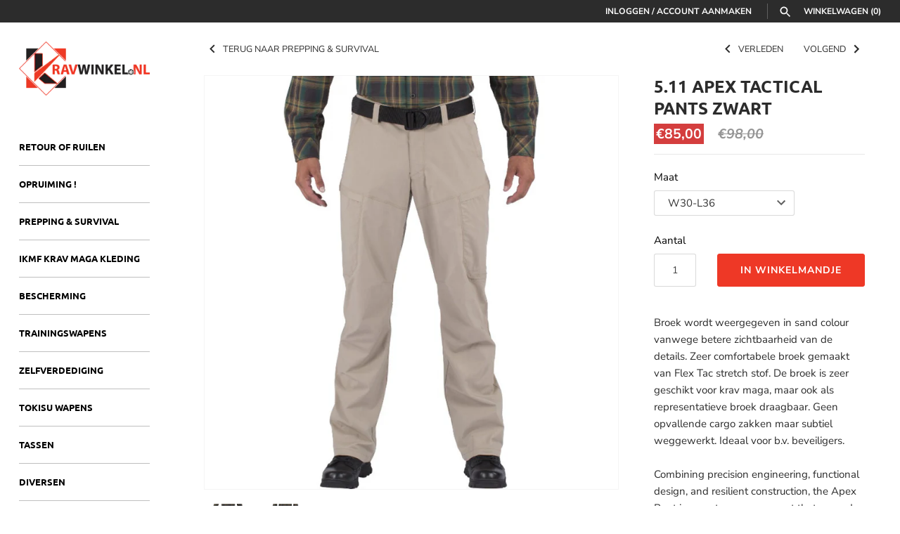

--- FILE ---
content_type: text/html; charset=utf-8
request_url: https://kravwinkel.nl/collections/outdoor-tactical-survival/products/5-11-apex-tactical-pants-zwart
body_size: 23409
content:
<!doctype html>
<html class="no-js" lang="nl">
<head>
  <!-- Masonry 3.14.0 -->

  <link rel="preload" href="//kravwinkel.nl/cdn/shop/t/3/assets/styles.css?v=115099730745047658481765376944" as="style">
  <meta charset="utf-8" />
<meta name="viewport" content="width=device-width,initial-scale=1.0" />
<meta http-equiv="X-UA-Compatible" content="IE=edge">

<link rel="preconnect" href="https://cdn.shopify.com" crossorigin>
<link rel="preconnect" href="https://fonts.shopify.com" crossorigin>
<link rel="preconnect" href="https://monorail-edge.shopifysvc.com"><link rel="preload" as="font" href="//kravwinkel.nl/cdn/fonts/ubuntu/ubuntu_n7.4a6a6a4bfdf210d52361d51ed5ba695d22312936.woff2" type="font/woff2" crossorigin>
<link rel="preload" as="font" href="//kravwinkel.nl/cdn/fonts/nunito_sans/nunitosans_n4.0276fe080df0ca4e6a22d9cb55aed3ed5ba6b1da.woff2" type="font/woff2" crossorigin>
<link rel="preload" as="font" href="//kravwinkel.nl/cdn/fonts/ubuntu/ubuntu_n4.2c466c9d72970fbeeea5774a5658b256f03b28fd.woff2" type="font/woff2" crossorigin>
<link rel="preload" as="font" href="//kravwinkel.nl/cdn/fonts/ubuntu/ubuntu_n4.2c466c9d72970fbeeea5774a5658b256f03b28fd.woff2" type="font/woff2" crossorigin><link rel="preload" as="font" href="//kravwinkel.nl/cdn/fonts/nunito_sans/nunitosans_n7.25d963ed46da26098ebeab731e90d8802d989fa5.woff2" type="font/woff2" crossorigin><link rel="preload" as="font" href="//kravwinkel.nl/cdn/fonts/nunito_sans/nunitosans_i4.6e408730afac1484cf297c30b0e67c86d17fc586.woff2" type="font/woff2" crossorigin><link rel="preload" as="font" href="//kravwinkel.nl/cdn/fonts/nunito_sans/nunitosans_i7.8c1124729eec046a321e2424b2acf328c2c12139.woff2" type="font/woff2" crossorigin><link rel="preload" href="//kravwinkel.nl/cdn/shop/t/3/assets/vendor.js?v=39706284280160807671625476180" as="script">
<link rel="preload" href="//kravwinkel.nl/cdn/shop/t/3/assets/theme.js?v=182979424328301533271625476179" as="script"><link rel="canonical" href="https://kravwinkel.nl/products/5-11-apex-tactical-pants-zwart" /><link rel="shortcut icon" href="//kravwinkel.nl/cdn/shop/files/favicon.png?v=1635763194" type="image/png" /><meta name="description" content="Combining precision engineering, functional design, and resilient construction, the Apex Pant is a next-gen cargo pant that exceeds expectations in any role. Ideal for tactical, casual, or covert wear, the Apex Pant is built from 7.2 oz. Flex-Tac™">
  <meta name="theme-color" content="#ffffff">

  <title>
    5.11 Apex tactical pants Black &ndash; Kravwinkel
  </title>

  <meta property="og:site_name" content="Kravwinkel">
<meta property="og:url" content="https://kravwinkel.nl/products/5-11-apex-tactical-pants-zwart">
<meta property="og:title" content="5.11 Apex tactical pants Black">
<meta property="og:type" content="product">
<meta property="og:description" content="Combining precision engineering, functional design, and resilient construction, the Apex Pant is a next-gen cargo pant that exceeds expectations in any role. Ideal for tactical, casual, or covert wear, the Apex Pant is built from 7.2 oz. Flex-Tac™"><meta property="og:image" content="http://kravwinkel.nl/cdn/shop/products/74434_055_01_front_1_1200x1200.jpg?v=1635335295">
  <meta property="og:image:secure_url" content="https://kravwinkel.nl/cdn/shop/products/74434_055_01_front_1_1200x1200.jpg?v=1635335295">
  <meta property="og:image:width" content="960">
  <meta property="og:image:height" content="960"><meta property="og:price:amount" content="85,00">
  <meta property="og:price:currency" content="EUR"><meta name="twitter:card" content="summary_large_image">
<meta name="twitter:title" content="5.11 Apex tactical pants Black">
<meta name="twitter:description" content="Combining precision engineering, functional design, and resilient construction, the Apex Pant is a next-gen cargo pant that exceeds expectations in any role. Ideal for tactical, casual, or covert wear, the Apex Pant is built from 7.2 oz. Flex-Tac™">


  <script>window.performance && window.performance.mark && window.performance.mark('shopify.content_for_header.start');</script><meta name="google-site-verification" content="pJdsp9bmQA_HABnUcv6xCc8IX_2UmMDaWeWlUHBFWmQ">
<meta id="shopify-digital-wallet" name="shopify-digital-wallet" content="/57037422752/digital_wallets/dialog">
<meta name="shopify-checkout-api-token" content="893ac59b13c4b4b243b4e38e3ba249f8">
<link rel="alternate" type="application/json+oembed" href="https://kravwinkel.nl/products/5-11-apex-tactical-pants-zwart.oembed">
<script async="async" src="/checkouts/internal/preloads.js?locale=nl-NL"></script>
<link rel="preconnect" href="https://shop.app" crossorigin="anonymous">
<script async="async" src="https://shop.app/checkouts/internal/preloads.js?locale=nl-NL&shop_id=57037422752" crossorigin="anonymous"></script>
<script id="shopify-features" type="application/json">{"accessToken":"893ac59b13c4b4b243b4e38e3ba249f8","betas":["rich-media-storefront-analytics"],"domain":"kravwinkel.nl","predictiveSearch":true,"shopId":57037422752,"locale":"nl"}</script>
<script>var Shopify = Shopify || {};
Shopify.shop = "kravwinkel-nl.myshopify.com";
Shopify.locale = "nl";
Shopify.currency = {"active":"EUR","rate":"1.0"};
Shopify.country = "NL";
Shopify.theme = {"name":"Kravwinkel Thema LIVE","id":124298559648,"schema_name":"Masonry","schema_version":"3.14.0","theme_store_id":450,"role":"main"};
Shopify.theme.handle = "null";
Shopify.theme.style = {"id":null,"handle":null};
Shopify.cdnHost = "kravwinkel.nl/cdn";
Shopify.routes = Shopify.routes || {};
Shopify.routes.root = "/";</script>
<script type="module">!function(o){(o.Shopify=o.Shopify||{}).modules=!0}(window);</script>
<script>!function(o){function n(){var o=[];function n(){o.push(Array.prototype.slice.apply(arguments))}return n.q=o,n}var t=o.Shopify=o.Shopify||{};t.loadFeatures=n(),t.autoloadFeatures=n()}(window);</script>
<script>
  window.ShopifyPay = window.ShopifyPay || {};
  window.ShopifyPay.apiHost = "shop.app\/pay";
  window.ShopifyPay.redirectState = null;
</script>
<script id="shop-js-analytics" type="application/json">{"pageType":"product"}</script>
<script defer="defer" async type="module" src="//kravwinkel.nl/cdn/shopifycloud/shop-js/modules/v2/client.init-shop-cart-sync_temwk-5i.nl.esm.js"></script>
<script defer="defer" async type="module" src="//kravwinkel.nl/cdn/shopifycloud/shop-js/modules/v2/chunk.common_CCZ-xm-Q.esm.js"></script>
<script type="module">
  await import("//kravwinkel.nl/cdn/shopifycloud/shop-js/modules/v2/client.init-shop-cart-sync_temwk-5i.nl.esm.js");
await import("//kravwinkel.nl/cdn/shopifycloud/shop-js/modules/v2/chunk.common_CCZ-xm-Q.esm.js");

  window.Shopify.SignInWithShop?.initShopCartSync?.({"fedCMEnabled":true,"windoidEnabled":true});

</script>
<script>
  window.Shopify = window.Shopify || {};
  if (!window.Shopify.featureAssets) window.Shopify.featureAssets = {};
  window.Shopify.featureAssets['shop-js'] = {"shop-cart-sync":["modules/v2/client.shop-cart-sync_C_VO6eFW.nl.esm.js","modules/v2/chunk.common_CCZ-xm-Q.esm.js"],"init-fed-cm":["modules/v2/client.init-fed-cm_FItnDNcC.nl.esm.js","modules/v2/chunk.common_CCZ-xm-Q.esm.js"],"shop-button":["modules/v2/client.shop-button_IpPg0fLo.nl.esm.js","modules/v2/chunk.common_CCZ-xm-Q.esm.js"],"init-windoid":["modules/v2/client.init-windoid_DdE6oLv5.nl.esm.js","modules/v2/chunk.common_CCZ-xm-Q.esm.js"],"shop-cash-offers":["modules/v2/client.shop-cash-offers_D6q7lL9C.nl.esm.js","modules/v2/chunk.common_CCZ-xm-Q.esm.js","modules/v2/chunk.modal_BmkKFhvx.esm.js"],"shop-toast-manager":["modules/v2/client.shop-toast-manager_Bl40k8tl.nl.esm.js","modules/v2/chunk.common_CCZ-xm-Q.esm.js"],"init-shop-email-lookup-coordinator":["modules/v2/client.init-shop-email-lookup-coordinator_BOK7joXB.nl.esm.js","modules/v2/chunk.common_CCZ-xm-Q.esm.js"],"pay-button":["modules/v2/client.pay-button_C7i2_XxJ.nl.esm.js","modules/v2/chunk.common_CCZ-xm-Q.esm.js"],"avatar":["modules/v2/client.avatar_BTnouDA3.nl.esm.js"],"init-shop-cart-sync":["modules/v2/client.init-shop-cart-sync_temwk-5i.nl.esm.js","modules/v2/chunk.common_CCZ-xm-Q.esm.js"],"shop-login-button":["modules/v2/client.shop-login-button_DdCzYdFS.nl.esm.js","modules/v2/chunk.common_CCZ-xm-Q.esm.js","modules/v2/chunk.modal_BmkKFhvx.esm.js"],"init-customer-accounts-sign-up":["modules/v2/client.init-customer-accounts-sign-up_DFXIGKiG.nl.esm.js","modules/v2/client.shop-login-button_DdCzYdFS.nl.esm.js","modules/v2/chunk.common_CCZ-xm-Q.esm.js","modules/v2/chunk.modal_BmkKFhvx.esm.js"],"init-shop-for-new-customer-accounts":["modules/v2/client.init-shop-for-new-customer-accounts_CnDrhKuX.nl.esm.js","modules/v2/client.shop-login-button_DdCzYdFS.nl.esm.js","modules/v2/chunk.common_CCZ-xm-Q.esm.js","modules/v2/chunk.modal_BmkKFhvx.esm.js"],"init-customer-accounts":["modules/v2/client.init-customer-accounts_9lqyQGg7.nl.esm.js","modules/v2/client.shop-login-button_DdCzYdFS.nl.esm.js","modules/v2/chunk.common_CCZ-xm-Q.esm.js","modules/v2/chunk.modal_BmkKFhvx.esm.js"],"shop-follow-button":["modules/v2/client.shop-follow-button_DDFkCFR_.nl.esm.js","modules/v2/chunk.common_CCZ-xm-Q.esm.js","modules/v2/chunk.modal_BmkKFhvx.esm.js"],"lead-capture":["modules/v2/client.lead-capture_D6a5IkTE.nl.esm.js","modules/v2/chunk.common_CCZ-xm-Q.esm.js","modules/v2/chunk.modal_BmkKFhvx.esm.js"],"checkout-modal":["modules/v2/client.checkout-modal_ls22PHbP.nl.esm.js","modules/v2/chunk.common_CCZ-xm-Q.esm.js","modules/v2/chunk.modal_BmkKFhvx.esm.js"],"shop-login":["modules/v2/client.shop-login_DnuKONkX.nl.esm.js","modules/v2/chunk.common_CCZ-xm-Q.esm.js","modules/v2/chunk.modal_BmkKFhvx.esm.js"],"payment-terms":["modules/v2/client.payment-terms_Cx_gmh72.nl.esm.js","modules/v2/chunk.common_CCZ-xm-Q.esm.js","modules/v2/chunk.modal_BmkKFhvx.esm.js"]};
</script>
<script>(function() {
  var isLoaded = false;
  function asyncLoad() {
    if (isLoaded) return;
    isLoaded = true;
    var urls = ["https:\/\/gdprcdn.b-cdn.net\/js\/gdpr_cookie_consent.min.js?shop=kravwinkel-nl.myshopify.com"];
    for (var i = 0; i < urls.length; i++) {
      var s = document.createElement('script');
      s.type = 'text/javascript';
      s.async = true;
      s.src = urls[i];
      var x = document.getElementsByTagName('script')[0];
      x.parentNode.insertBefore(s, x);
    }
  };
  if(window.attachEvent) {
    window.attachEvent('onload', asyncLoad);
  } else {
    window.addEventListener('load', asyncLoad, false);
  }
})();</script>
<script id="__st">var __st={"a":57037422752,"offset":3600,"reqid":"1a2ef70f-d499-4a54-93e0-45e5fd636677-1768954101","pageurl":"kravwinkel.nl\/collections\/outdoor-tactical-survival\/products\/5-11-apex-tactical-pants-zwart","u":"cc718f5e45fc","p":"product","rtyp":"product","rid":7098774716576};</script>
<script>window.ShopifyPaypalV4VisibilityTracking = true;</script>
<script id="captcha-bootstrap">!function(){'use strict';const t='contact',e='account',n='new_comment',o=[[t,t],['blogs',n],['comments',n],[t,'customer']],c=[[e,'customer_login'],[e,'guest_login'],[e,'recover_customer_password'],[e,'create_customer']],r=t=>t.map((([t,e])=>`form[action*='/${t}']:not([data-nocaptcha='true']) input[name='form_type'][value='${e}']`)).join(','),a=t=>()=>t?[...document.querySelectorAll(t)].map((t=>t.form)):[];function s(){const t=[...o],e=r(t);return a(e)}const i='password',u='form_key',d=['recaptcha-v3-token','g-recaptcha-response','h-captcha-response',i],f=()=>{try{return window.sessionStorage}catch{return}},m='__shopify_v',_=t=>t.elements[u];function p(t,e,n=!1){try{const o=window.sessionStorage,c=JSON.parse(o.getItem(e)),{data:r}=function(t){const{data:e,action:n}=t;return t[m]||n?{data:e,action:n}:{data:t,action:n}}(c);for(const[e,n]of Object.entries(r))t.elements[e]&&(t.elements[e].value=n);n&&o.removeItem(e)}catch(o){console.error('form repopulation failed',{error:o})}}const l='form_type',E='cptcha';function T(t){t.dataset[E]=!0}const w=window,h=w.document,L='Shopify',v='ce_forms',y='captcha';let A=!1;((t,e)=>{const n=(g='f06e6c50-85a8-45c8-87d0-21a2b65856fe',I='https://cdn.shopify.com/shopifycloud/storefront-forms-hcaptcha/ce_storefront_forms_captcha_hcaptcha.v1.5.2.iife.js',D={infoText:'Beschermd door hCaptcha',privacyText:'Privacy',termsText:'Voorwaarden'},(t,e,n)=>{const o=w[L][v],c=o.bindForm;if(c)return c(t,g,e,D).then(n);var r;o.q.push([[t,g,e,D],n]),r=I,A||(h.body.append(Object.assign(h.createElement('script'),{id:'captcha-provider',async:!0,src:r})),A=!0)});var g,I,D;w[L]=w[L]||{},w[L][v]=w[L][v]||{},w[L][v].q=[],w[L][y]=w[L][y]||{},w[L][y].protect=function(t,e){n(t,void 0,e),T(t)},Object.freeze(w[L][y]),function(t,e,n,w,h,L){const[v,y,A,g]=function(t,e,n){const i=e?o:[],u=t?c:[],d=[...i,...u],f=r(d),m=r(i),_=r(d.filter((([t,e])=>n.includes(e))));return[a(f),a(m),a(_),s()]}(w,h,L),I=t=>{const e=t.target;return e instanceof HTMLFormElement?e:e&&e.form},D=t=>v().includes(t);t.addEventListener('submit',(t=>{const e=I(t);if(!e)return;const n=D(e)&&!e.dataset.hcaptchaBound&&!e.dataset.recaptchaBound,o=_(e),c=g().includes(e)&&(!o||!o.value);(n||c)&&t.preventDefault(),c&&!n&&(function(t){try{if(!f())return;!function(t){const e=f();if(!e)return;const n=_(t);if(!n)return;const o=n.value;o&&e.removeItem(o)}(t);const e=Array.from(Array(32),(()=>Math.random().toString(36)[2])).join('');!function(t,e){_(t)||t.append(Object.assign(document.createElement('input'),{type:'hidden',name:u})),t.elements[u].value=e}(t,e),function(t,e){const n=f();if(!n)return;const o=[...t.querySelectorAll(`input[type='${i}']`)].map((({name:t})=>t)),c=[...d,...o],r={};for(const[a,s]of new FormData(t).entries())c.includes(a)||(r[a]=s);n.setItem(e,JSON.stringify({[m]:1,action:t.action,data:r}))}(t,e)}catch(e){console.error('failed to persist form',e)}}(e),e.submit())}));const S=(t,e)=>{t&&!t.dataset[E]&&(n(t,e.some((e=>e===t))),T(t))};for(const o of['focusin','change'])t.addEventListener(o,(t=>{const e=I(t);D(e)&&S(e,y())}));const B=e.get('form_key'),M=e.get(l),P=B&&M;t.addEventListener('DOMContentLoaded',(()=>{const t=y();if(P)for(const e of t)e.elements[l].value===M&&p(e,B);[...new Set([...A(),...v().filter((t=>'true'===t.dataset.shopifyCaptcha))])].forEach((e=>S(e,t)))}))}(h,new URLSearchParams(w.location.search),n,t,e,['guest_login'])})(!0,!0)}();</script>
<script integrity="sha256-4kQ18oKyAcykRKYeNunJcIwy7WH5gtpwJnB7kiuLZ1E=" data-source-attribution="shopify.loadfeatures" defer="defer" src="//kravwinkel.nl/cdn/shopifycloud/storefront/assets/storefront/load_feature-a0a9edcb.js" crossorigin="anonymous"></script>
<script crossorigin="anonymous" defer="defer" src="//kravwinkel.nl/cdn/shopifycloud/storefront/assets/shopify_pay/storefront-65b4c6d7.js?v=20250812"></script>
<script data-source-attribution="shopify.dynamic_checkout.dynamic.init">var Shopify=Shopify||{};Shopify.PaymentButton=Shopify.PaymentButton||{isStorefrontPortableWallets:!0,init:function(){window.Shopify.PaymentButton.init=function(){};var t=document.createElement("script");t.src="https://kravwinkel.nl/cdn/shopifycloud/portable-wallets/latest/portable-wallets.nl.js",t.type="module",document.head.appendChild(t)}};
</script>
<script data-source-attribution="shopify.dynamic_checkout.buyer_consent">
  function portableWalletsHideBuyerConsent(e){var t=document.getElementById("shopify-buyer-consent"),n=document.getElementById("shopify-subscription-policy-button");t&&n&&(t.classList.add("hidden"),t.setAttribute("aria-hidden","true"),n.removeEventListener("click",e))}function portableWalletsShowBuyerConsent(e){var t=document.getElementById("shopify-buyer-consent"),n=document.getElementById("shopify-subscription-policy-button");t&&n&&(t.classList.remove("hidden"),t.removeAttribute("aria-hidden"),n.addEventListener("click",e))}window.Shopify?.PaymentButton&&(window.Shopify.PaymentButton.hideBuyerConsent=portableWalletsHideBuyerConsent,window.Shopify.PaymentButton.showBuyerConsent=portableWalletsShowBuyerConsent);
</script>
<script data-source-attribution="shopify.dynamic_checkout.cart.bootstrap">document.addEventListener("DOMContentLoaded",(function(){function t(){return document.querySelector("shopify-accelerated-checkout-cart, shopify-accelerated-checkout")}if(t())Shopify.PaymentButton.init();else{new MutationObserver((function(e,n){t()&&(Shopify.PaymentButton.init(),n.disconnect())})).observe(document.body,{childList:!0,subtree:!0})}}));
</script>
<link id="shopify-accelerated-checkout-styles" rel="stylesheet" media="screen" href="https://kravwinkel.nl/cdn/shopifycloud/portable-wallets/latest/accelerated-checkout-backwards-compat.css" crossorigin="anonymous">
<style id="shopify-accelerated-checkout-cart">
        #shopify-buyer-consent {
  margin-top: 1em;
  display: inline-block;
  width: 100%;
}

#shopify-buyer-consent.hidden {
  display: none;
}

#shopify-subscription-policy-button {
  background: none;
  border: none;
  padding: 0;
  text-decoration: underline;
  font-size: inherit;
  cursor: pointer;
}

#shopify-subscription-policy-button::before {
  box-shadow: none;
}

      </style>
<script id="sections-script" data-sections="product-recommendations" defer="defer" src="//kravwinkel.nl/cdn/shop/t/3/compiled_assets/scripts.js?v=649"></script>
<script>window.performance && window.performance.mark && window.performance.mark('shopify.content_for_header.end');</script>

  <link href="//kravwinkel.nl/cdn/shop/t/3/assets/styles.css?v=115099730745047658481765376944" rel="stylesheet" type="text/css" media="all" />

  <script>
    document.documentElement.className = ''; //Remove no-js class
    window.theme = window.theme || {};
    theme.money_format = "€{{amount_with_comma_separator}}";
    theme.strings = {
      previous: "voorgaand",
      next: "volgende",
      close: "Dichtbij",
      searchReadMore: "Lees verder",
      liveSearchSeeAll: "Alles weergeven",
      productsListingFrom: "Van",
      productListingQuickView: "Snelle blik",
      products_listing_more_products: "Meer producten",
      products_listing_loading: "Berekenen...",
      products_listing_no_more_products: "Er zijn geen producten meer",
      products_variant_non_existent: "Niet beschikbaar",
      products_product_unit_price_separator: " \/ ",
      products_product_add_to_cart: "In winkelmandje",
      products_variant_out_of_stock: "Uitverkocht",
      products_product_adding_to_cart: "Het toevoegen",
      products_product_added_to_cart: "Toegevoegd",
      products_product_added_cta: "Winkelwagen bekijken",
      onlyXLeft: "[[ quantity ]] op voorraad",
      cart_terms_confirmation: "U moet akkoord gaan met de algemene voorwaarden voordat u verdergaat.",
      addressError: "Fout bij het opzoeken van dat adres",
      addressNoResults: "Geen resultaten voor dat adres",
      addressQueryLimit: "U heeft de gebruikslimiet van de Google API overschreden. Overweeg een upgrade naar een \u003ca href=\"https:\/\/developers.google.com\/maps\/premium\/usage-limits\"\u003ePremium Plan\u003c\/a\u003e.",
      authError: "Er is een probleem opgetreden bij het verifiëren van uw Google Maps API Key."
    };
    theme.routes = {
      search_url: '/search',
      cart_url: '/cart',
      cart_add_url: '/cart/add'
    };
    theme.settings = {
      enable_live_search: true,
      prod_block_qv: false,
      show_grid_reviews: false,
      block_gut_int: 20,
      block_width_int: 250
    };
  </script>
<link href="https://monorail-edge.shopifysvc.com" rel="dns-prefetch">
<script>(function(){if ("sendBeacon" in navigator && "performance" in window) {try {var session_token_from_headers = performance.getEntriesByType('navigation')[0].serverTiming.find(x => x.name == '_s').description;} catch {var session_token_from_headers = undefined;}var session_cookie_matches = document.cookie.match(/_shopify_s=([^;]*)/);var session_token_from_cookie = session_cookie_matches && session_cookie_matches.length === 2 ? session_cookie_matches[1] : "";var session_token = session_token_from_headers || session_token_from_cookie || "";function handle_abandonment_event(e) {var entries = performance.getEntries().filter(function(entry) {return /monorail-edge.shopifysvc.com/.test(entry.name);});if (!window.abandonment_tracked && entries.length === 0) {window.abandonment_tracked = true;var currentMs = Date.now();var navigation_start = performance.timing.navigationStart;var payload = {shop_id: 57037422752,url: window.location.href,navigation_start,duration: currentMs - navigation_start,session_token,page_type: "product"};window.navigator.sendBeacon("https://monorail-edge.shopifysvc.com/v1/produce", JSON.stringify({schema_id: "online_store_buyer_site_abandonment/1.1",payload: payload,metadata: {event_created_at_ms: currentMs,event_sent_at_ms: currentMs}}));}}window.addEventListener('pagehide', handle_abandonment_event);}}());</script>
<script id="web-pixels-manager-setup">(function e(e,d,r,n,o){if(void 0===o&&(o={}),!Boolean(null===(a=null===(i=window.Shopify)||void 0===i?void 0:i.analytics)||void 0===a?void 0:a.replayQueue)){var i,a;window.Shopify=window.Shopify||{};var t=window.Shopify;t.analytics=t.analytics||{};var s=t.analytics;s.replayQueue=[],s.publish=function(e,d,r){return s.replayQueue.push([e,d,r]),!0};try{self.performance.mark("wpm:start")}catch(e){}var l=function(){var e={modern:/Edge?\/(1{2}[4-9]|1[2-9]\d|[2-9]\d{2}|\d{4,})\.\d+(\.\d+|)|Firefox\/(1{2}[4-9]|1[2-9]\d|[2-9]\d{2}|\d{4,})\.\d+(\.\d+|)|Chrom(ium|e)\/(9{2}|\d{3,})\.\d+(\.\d+|)|(Maci|X1{2}).+ Version\/(15\.\d+|(1[6-9]|[2-9]\d|\d{3,})\.\d+)([,.]\d+|)( \(\w+\)|)( Mobile\/\w+|) Safari\/|Chrome.+OPR\/(9{2}|\d{3,})\.\d+\.\d+|(CPU[ +]OS|iPhone[ +]OS|CPU[ +]iPhone|CPU IPhone OS|CPU iPad OS)[ +]+(15[._]\d+|(1[6-9]|[2-9]\d|\d{3,})[._]\d+)([._]\d+|)|Android:?[ /-](13[3-9]|1[4-9]\d|[2-9]\d{2}|\d{4,})(\.\d+|)(\.\d+|)|Android.+Firefox\/(13[5-9]|1[4-9]\d|[2-9]\d{2}|\d{4,})\.\d+(\.\d+|)|Android.+Chrom(ium|e)\/(13[3-9]|1[4-9]\d|[2-9]\d{2}|\d{4,})\.\d+(\.\d+|)|SamsungBrowser\/([2-9]\d|\d{3,})\.\d+/,legacy:/Edge?\/(1[6-9]|[2-9]\d|\d{3,})\.\d+(\.\d+|)|Firefox\/(5[4-9]|[6-9]\d|\d{3,})\.\d+(\.\d+|)|Chrom(ium|e)\/(5[1-9]|[6-9]\d|\d{3,})\.\d+(\.\d+|)([\d.]+$|.*Safari\/(?![\d.]+ Edge\/[\d.]+$))|(Maci|X1{2}).+ Version\/(10\.\d+|(1[1-9]|[2-9]\d|\d{3,})\.\d+)([,.]\d+|)( \(\w+\)|)( Mobile\/\w+|) Safari\/|Chrome.+OPR\/(3[89]|[4-9]\d|\d{3,})\.\d+\.\d+|(CPU[ +]OS|iPhone[ +]OS|CPU[ +]iPhone|CPU IPhone OS|CPU iPad OS)[ +]+(10[._]\d+|(1[1-9]|[2-9]\d|\d{3,})[._]\d+)([._]\d+|)|Android:?[ /-](13[3-9]|1[4-9]\d|[2-9]\d{2}|\d{4,})(\.\d+|)(\.\d+|)|Mobile Safari.+OPR\/([89]\d|\d{3,})\.\d+\.\d+|Android.+Firefox\/(13[5-9]|1[4-9]\d|[2-9]\d{2}|\d{4,})\.\d+(\.\d+|)|Android.+Chrom(ium|e)\/(13[3-9]|1[4-9]\d|[2-9]\d{2}|\d{4,})\.\d+(\.\d+|)|Android.+(UC? ?Browser|UCWEB|U3)[ /]?(15\.([5-9]|\d{2,})|(1[6-9]|[2-9]\d|\d{3,})\.\d+)\.\d+|SamsungBrowser\/(5\.\d+|([6-9]|\d{2,})\.\d+)|Android.+MQ{2}Browser\/(14(\.(9|\d{2,})|)|(1[5-9]|[2-9]\d|\d{3,})(\.\d+|))(\.\d+|)|K[Aa][Ii]OS\/(3\.\d+|([4-9]|\d{2,})\.\d+)(\.\d+|)/},d=e.modern,r=e.legacy,n=navigator.userAgent;return n.match(d)?"modern":n.match(r)?"legacy":"unknown"}(),u="modern"===l?"modern":"legacy",c=(null!=n?n:{modern:"",legacy:""})[u],f=function(e){return[e.baseUrl,"/wpm","/b",e.hashVersion,"modern"===e.buildTarget?"m":"l",".js"].join("")}({baseUrl:d,hashVersion:r,buildTarget:u}),m=function(e){var d=e.version,r=e.bundleTarget,n=e.surface,o=e.pageUrl,i=e.monorailEndpoint;return{emit:function(e){var a=e.status,t=e.errorMsg,s=(new Date).getTime(),l=JSON.stringify({metadata:{event_sent_at_ms:s},events:[{schema_id:"web_pixels_manager_load/3.1",payload:{version:d,bundle_target:r,page_url:o,status:a,surface:n,error_msg:t},metadata:{event_created_at_ms:s}}]});if(!i)return console&&console.warn&&console.warn("[Web Pixels Manager] No Monorail endpoint provided, skipping logging."),!1;try{return self.navigator.sendBeacon.bind(self.navigator)(i,l)}catch(e){}var u=new XMLHttpRequest;try{return u.open("POST",i,!0),u.setRequestHeader("Content-Type","text/plain"),u.send(l),!0}catch(e){return console&&console.warn&&console.warn("[Web Pixels Manager] Got an unhandled error while logging to Monorail."),!1}}}}({version:r,bundleTarget:l,surface:e.surface,pageUrl:self.location.href,monorailEndpoint:e.monorailEndpoint});try{o.browserTarget=l,function(e){var d=e.src,r=e.async,n=void 0===r||r,o=e.onload,i=e.onerror,a=e.sri,t=e.scriptDataAttributes,s=void 0===t?{}:t,l=document.createElement("script"),u=document.querySelector("head"),c=document.querySelector("body");if(l.async=n,l.src=d,a&&(l.integrity=a,l.crossOrigin="anonymous"),s)for(var f in s)if(Object.prototype.hasOwnProperty.call(s,f))try{l.dataset[f]=s[f]}catch(e){}if(o&&l.addEventListener("load",o),i&&l.addEventListener("error",i),u)u.appendChild(l);else{if(!c)throw new Error("Did not find a head or body element to append the script");c.appendChild(l)}}({src:f,async:!0,onload:function(){if(!function(){var e,d;return Boolean(null===(d=null===(e=window.Shopify)||void 0===e?void 0:e.analytics)||void 0===d?void 0:d.initialized)}()){var d=window.webPixelsManager.init(e)||void 0;if(d){var r=window.Shopify.analytics;r.replayQueue.forEach((function(e){var r=e[0],n=e[1],o=e[2];d.publishCustomEvent(r,n,o)})),r.replayQueue=[],r.publish=d.publishCustomEvent,r.visitor=d.visitor,r.initialized=!0}}},onerror:function(){return m.emit({status:"failed",errorMsg:"".concat(f," has failed to load")})},sri:function(e){var d=/^sha384-[A-Za-z0-9+/=]+$/;return"string"==typeof e&&d.test(e)}(c)?c:"",scriptDataAttributes:o}),m.emit({status:"loading"})}catch(e){m.emit({status:"failed",errorMsg:(null==e?void 0:e.message)||"Unknown error"})}}})({shopId: 57037422752,storefrontBaseUrl: "https://kravwinkel.nl",extensionsBaseUrl: "https://extensions.shopifycdn.com/cdn/shopifycloud/web-pixels-manager",monorailEndpoint: "https://monorail-edge.shopifysvc.com/unstable/produce_batch",surface: "storefront-renderer",enabledBetaFlags: ["2dca8a86"],webPixelsConfigList: [{"id":"1463910730","configuration":"{\"pixel_id\":\"1348933999473922\",\"pixel_type\":\"facebook_pixel\"}","eventPayloadVersion":"v1","runtimeContext":"OPEN","scriptVersion":"ca16bc87fe92b6042fbaa3acc2fbdaa6","type":"APP","apiClientId":2329312,"privacyPurposes":["ANALYTICS","MARKETING","SALE_OF_DATA"],"dataSharingAdjustments":{"protectedCustomerApprovalScopes":["read_customer_address","read_customer_email","read_customer_name","read_customer_personal_data","read_customer_phone"]}},{"id":"1008795978","configuration":"{\"config\":\"{\\\"pixel_id\\\":\\\"G-YWS6MPJ3KM\\\",\\\"target_country\\\":\\\"NL\\\",\\\"gtag_events\\\":[{\\\"type\\\":\\\"begin_checkout\\\",\\\"action_label\\\":\\\"G-YWS6MPJ3KM\\\"},{\\\"type\\\":\\\"search\\\",\\\"action_label\\\":\\\"G-YWS6MPJ3KM\\\"},{\\\"type\\\":\\\"view_item\\\",\\\"action_label\\\":[\\\"G-YWS6MPJ3KM\\\",\\\"MC-QFJJ4WTFVT\\\"]},{\\\"type\\\":\\\"purchase\\\",\\\"action_label\\\":[\\\"G-YWS6MPJ3KM\\\",\\\"MC-QFJJ4WTFVT\\\"]},{\\\"type\\\":\\\"page_view\\\",\\\"action_label\\\":[\\\"G-YWS6MPJ3KM\\\",\\\"MC-QFJJ4WTFVT\\\"]},{\\\"type\\\":\\\"add_payment_info\\\",\\\"action_label\\\":\\\"G-YWS6MPJ3KM\\\"},{\\\"type\\\":\\\"add_to_cart\\\",\\\"action_label\\\":\\\"G-YWS6MPJ3KM\\\"}],\\\"enable_monitoring_mode\\\":false}\"}","eventPayloadVersion":"v1","runtimeContext":"OPEN","scriptVersion":"b2a88bafab3e21179ed38636efcd8a93","type":"APP","apiClientId":1780363,"privacyPurposes":[],"dataSharingAdjustments":{"protectedCustomerApprovalScopes":["read_customer_address","read_customer_email","read_customer_name","read_customer_personal_data","read_customer_phone"]}},{"id":"shopify-app-pixel","configuration":"{}","eventPayloadVersion":"v1","runtimeContext":"STRICT","scriptVersion":"0450","apiClientId":"shopify-pixel","type":"APP","privacyPurposes":["ANALYTICS","MARKETING"]},{"id":"shopify-custom-pixel","eventPayloadVersion":"v1","runtimeContext":"LAX","scriptVersion":"0450","apiClientId":"shopify-pixel","type":"CUSTOM","privacyPurposes":["ANALYTICS","MARKETING"]}],isMerchantRequest: false,initData: {"shop":{"name":"Kravwinkel","paymentSettings":{"currencyCode":"EUR"},"myshopifyDomain":"kravwinkel-nl.myshopify.com","countryCode":"NL","storefrontUrl":"https:\/\/kravwinkel.nl"},"customer":null,"cart":null,"checkout":null,"productVariants":[{"price":{"amount":85.0,"currencyCode":"EUR"},"product":{"title":"5.11 Apex tactical pants Zwart","vendor":"vendor-unknown","id":"7098774716576","untranslatedTitle":"5.11 Apex tactical pants Zwart","url":"\/products\/5-11-apex-tactical-pants-zwart","type":"Krav Maga"},"id":"41251703783584","image":{"src":"\/\/kravwinkel.nl\/cdn\/shop\/products\/74434_055_01_front_1.jpg?v=1635335295"},"sku":"150005-W30-L30","title":"W30-L30","untranslatedTitle":"W30-L30"},{"price":{"amount":85.0,"currencyCode":"EUR"},"product":{"title":"5.11 Apex tactical pants Zwart","vendor":"vendor-unknown","id":"7098774716576","untranslatedTitle":"5.11 Apex tactical pants Zwart","url":"\/products\/5-11-apex-tactical-pants-zwart","type":"Krav Maga"},"id":"41251703816352","image":{"src":"\/\/kravwinkel.nl\/cdn\/shop\/products\/74434_055_01_front_1.jpg?v=1635335295"},"sku":"150005-W30-L32","title":"W30-L32","untranslatedTitle":"W30-L32"},{"price":{"amount":85.0,"currencyCode":"EUR"},"product":{"title":"5.11 Apex tactical pants Zwart","vendor":"vendor-unknown","id":"7098774716576","untranslatedTitle":"5.11 Apex tactical pants Zwart","url":"\/products\/5-11-apex-tactical-pants-zwart","type":"Krav Maga"},"id":"41251703849120","image":{"src":"\/\/kravwinkel.nl\/cdn\/shop\/products\/74434_055_01_front_1.jpg?v=1635335295"},"sku":"150005-W30-L34","title":"W30-L34","untranslatedTitle":"W30-L34"},{"price":{"amount":85.0,"currencyCode":"EUR"},"product":{"title":"5.11 Apex tactical pants Zwart","vendor":"vendor-unknown","id":"7098774716576","untranslatedTitle":"5.11 Apex tactical pants Zwart","url":"\/products\/5-11-apex-tactical-pants-zwart","type":"Krav Maga"},"id":"41251703914656","image":{"src":"\/\/kravwinkel.nl\/cdn\/shop\/products\/74434_055_01_front_1.jpg?v=1635335295"},"sku":"150005-W30-L36","title":"W30-L36","untranslatedTitle":"W30-L36"},{"price":{"amount":85.0,"currencyCode":"EUR"},"product":{"title":"5.11 Apex tactical pants Zwart","vendor":"vendor-unknown","id":"7098774716576","untranslatedTitle":"5.11 Apex tactical pants Zwart","url":"\/products\/5-11-apex-tactical-pants-zwart","type":"Krav Maga"},"id":"41251703947424","image":{"src":"\/\/kravwinkel.nl\/cdn\/shop\/products\/74434_055_01_front_1.jpg?v=1635335295"},"sku":"150005-W32-L30","title":"W32-L30","untranslatedTitle":"W32-L30"},{"price":{"amount":85.0,"currencyCode":"EUR"},"product":{"title":"5.11 Apex tactical pants Zwart","vendor":"vendor-unknown","id":"7098774716576","untranslatedTitle":"5.11 Apex tactical pants Zwart","url":"\/products\/5-11-apex-tactical-pants-zwart","type":"Krav Maga"},"id":"41251703980192","image":{"src":"\/\/kravwinkel.nl\/cdn\/shop\/products\/74434_055_01_front_1.jpg?v=1635335295"},"sku":"150005-W32-L32","title":"W32-L32","untranslatedTitle":"W32-L32"},{"price":{"amount":85.0,"currencyCode":"EUR"},"product":{"title":"5.11 Apex tactical pants Zwart","vendor":"vendor-unknown","id":"7098774716576","untranslatedTitle":"5.11 Apex tactical pants Zwart","url":"\/products\/5-11-apex-tactical-pants-zwart","type":"Krav Maga"},"id":"41251704012960","image":{"src":"\/\/kravwinkel.nl\/cdn\/shop\/products\/74434_055_01_front_1.jpg?v=1635335295"},"sku":"150005-W32-L34","title":"W32-L34","untranslatedTitle":"W32-L34"},{"price":{"amount":85.0,"currencyCode":"EUR"},"product":{"title":"5.11 Apex tactical pants Zwart","vendor":"vendor-unknown","id":"7098774716576","untranslatedTitle":"5.11 Apex tactical pants Zwart","url":"\/products\/5-11-apex-tactical-pants-zwart","type":"Krav Maga"},"id":"41251704045728","image":{"src":"\/\/kravwinkel.nl\/cdn\/shop\/products\/74434_055_01_front_1.jpg?v=1635335295"},"sku":"150005-W32-L36","title":"W32-L36","untranslatedTitle":"W32-L36"},{"price":{"amount":85.0,"currencyCode":"EUR"},"product":{"title":"5.11 Apex tactical pants Zwart","vendor":"vendor-unknown","id":"7098774716576","untranslatedTitle":"5.11 Apex tactical pants Zwart","url":"\/products\/5-11-apex-tactical-pants-zwart","type":"Krav Maga"},"id":"41251704078496","image":{"src":"\/\/kravwinkel.nl\/cdn\/shop\/products\/74434_055_01_front_1.jpg?v=1635335295"},"sku":"150005-W34-L30","title":"W34-L30","untranslatedTitle":"W34-L30"},{"price":{"amount":85.0,"currencyCode":"EUR"},"product":{"title":"5.11 Apex tactical pants Zwart","vendor":"vendor-unknown","id":"7098774716576","untranslatedTitle":"5.11 Apex tactical pants Zwart","url":"\/products\/5-11-apex-tactical-pants-zwart","type":"Krav Maga"},"id":"41251704111264","image":{"src":"\/\/kravwinkel.nl\/cdn\/shop\/products\/74434_055_01_front_1.jpg?v=1635335295"},"sku":"150005-W34-L32","title":"W34-L32","untranslatedTitle":"W34-L32"},{"price":{"amount":85.0,"currencyCode":"EUR"},"product":{"title":"5.11 Apex tactical pants Zwart","vendor":"vendor-unknown","id":"7098774716576","untranslatedTitle":"5.11 Apex tactical pants Zwart","url":"\/products\/5-11-apex-tactical-pants-zwart","type":"Krav Maga"},"id":"41251704144032","image":{"src":"\/\/kravwinkel.nl\/cdn\/shop\/products\/74434_055_01_front_1.jpg?v=1635335295"},"sku":"150005-W34-L34","title":"W34-L34","untranslatedTitle":"W34-L34"},{"price":{"amount":85.0,"currencyCode":"EUR"},"product":{"title":"5.11 Apex tactical pants Zwart","vendor":"vendor-unknown","id":"7098774716576","untranslatedTitle":"5.11 Apex tactical pants Zwart","url":"\/products\/5-11-apex-tactical-pants-zwart","type":"Krav Maga"},"id":"41251704176800","image":{"src":"\/\/kravwinkel.nl\/cdn\/shop\/products\/74434_055_01_front_1.jpg?v=1635335295"},"sku":"150005-W34-L36","title":"W34-L36","untranslatedTitle":"W34-L36"},{"price":{"amount":85.0,"currencyCode":"EUR"},"product":{"title":"5.11 Apex tactical pants Zwart","vendor":"vendor-unknown","id":"7098774716576","untranslatedTitle":"5.11 Apex tactical pants Zwart","url":"\/products\/5-11-apex-tactical-pants-zwart","type":"Krav Maga"},"id":"41251704209568","image":{"src":"\/\/kravwinkel.nl\/cdn\/shop\/products\/74434_055_01_front_1.jpg?v=1635335295"},"sku":"150005-W36-L30","title":"W36-L30","untranslatedTitle":"W36-L30"},{"price":{"amount":85.0,"currencyCode":"EUR"},"product":{"title":"5.11 Apex tactical pants Zwart","vendor":"vendor-unknown","id":"7098774716576","untranslatedTitle":"5.11 Apex tactical pants Zwart","url":"\/products\/5-11-apex-tactical-pants-zwart","type":"Krav Maga"},"id":"41251704242336","image":{"src":"\/\/kravwinkel.nl\/cdn\/shop\/products\/74434_055_01_front_1.jpg?v=1635335295"},"sku":"150005-W36-L32","title":"W36-L32","untranslatedTitle":"W36-L32"},{"price":{"amount":85.0,"currencyCode":"EUR"},"product":{"title":"5.11 Apex tactical pants Zwart","vendor":"vendor-unknown","id":"7098774716576","untranslatedTitle":"5.11 Apex tactical pants Zwart","url":"\/products\/5-11-apex-tactical-pants-zwart","type":"Krav Maga"},"id":"41251704275104","image":{"src":"\/\/kravwinkel.nl\/cdn\/shop\/products\/74434_055_01_front_1.jpg?v=1635335295"},"sku":"150005-W36-L34","title":"W36-L34","untranslatedTitle":"W36-L34"},{"price":{"amount":85.0,"currencyCode":"EUR"},"product":{"title":"5.11 Apex tactical pants Zwart","vendor":"vendor-unknown","id":"7098774716576","untranslatedTitle":"5.11 Apex tactical pants Zwart","url":"\/products\/5-11-apex-tactical-pants-zwart","type":"Krav Maga"},"id":"41251704307872","image":{"src":"\/\/kravwinkel.nl\/cdn\/shop\/products\/74434_055_01_front_1.jpg?v=1635335295"},"sku":"150005-W36-L36","title":"W36-L36","untranslatedTitle":"W36-L36"}],"purchasingCompany":null},},"https://kravwinkel.nl/cdn","fcfee988w5aeb613cpc8e4bc33m6693e112",{"modern":"","legacy":""},{"shopId":"57037422752","storefrontBaseUrl":"https:\/\/kravwinkel.nl","extensionBaseUrl":"https:\/\/extensions.shopifycdn.com\/cdn\/shopifycloud\/web-pixels-manager","surface":"storefront-renderer","enabledBetaFlags":"[\"2dca8a86\"]","isMerchantRequest":"false","hashVersion":"fcfee988w5aeb613cpc8e4bc33m6693e112","publish":"custom","events":"[[\"page_viewed\",{}],[\"product_viewed\",{\"productVariant\":{\"price\":{\"amount\":85.0,\"currencyCode\":\"EUR\"},\"product\":{\"title\":\"5.11 Apex tactical pants Zwart\",\"vendor\":\"vendor-unknown\",\"id\":\"7098774716576\",\"untranslatedTitle\":\"5.11 Apex tactical pants Zwart\",\"url\":\"\/products\/5-11-apex-tactical-pants-zwart\",\"type\":\"Krav Maga\"},\"id\":\"41251703914656\",\"image\":{\"src\":\"\/\/kravwinkel.nl\/cdn\/shop\/products\/74434_055_01_front_1.jpg?v=1635335295\"},\"sku\":\"150005-W30-L36\",\"title\":\"W30-L36\",\"untranslatedTitle\":\"W30-L36\"}}]]"});</script><script>
  window.ShopifyAnalytics = window.ShopifyAnalytics || {};
  window.ShopifyAnalytics.meta = window.ShopifyAnalytics.meta || {};
  window.ShopifyAnalytics.meta.currency = 'EUR';
  var meta = {"product":{"id":7098774716576,"gid":"gid:\/\/shopify\/Product\/7098774716576","vendor":"vendor-unknown","type":"Krav Maga","handle":"5-11-apex-tactical-pants-zwart","variants":[{"id":41251703783584,"price":8500,"name":"5.11 Apex tactical pants Zwart - W30-L30","public_title":"W30-L30","sku":"150005-W30-L30"},{"id":41251703816352,"price":8500,"name":"5.11 Apex tactical pants Zwart - W30-L32","public_title":"W30-L32","sku":"150005-W30-L32"},{"id":41251703849120,"price":8500,"name":"5.11 Apex tactical pants Zwart - W30-L34","public_title":"W30-L34","sku":"150005-W30-L34"},{"id":41251703914656,"price":8500,"name":"5.11 Apex tactical pants Zwart - W30-L36","public_title":"W30-L36","sku":"150005-W30-L36"},{"id":41251703947424,"price":8500,"name":"5.11 Apex tactical pants Zwart - W32-L30","public_title":"W32-L30","sku":"150005-W32-L30"},{"id":41251703980192,"price":8500,"name":"5.11 Apex tactical pants Zwart - W32-L32","public_title":"W32-L32","sku":"150005-W32-L32"},{"id":41251704012960,"price":8500,"name":"5.11 Apex tactical pants Zwart - W32-L34","public_title":"W32-L34","sku":"150005-W32-L34"},{"id":41251704045728,"price":8500,"name":"5.11 Apex tactical pants Zwart - W32-L36","public_title":"W32-L36","sku":"150005-W32-L36"},{"id":41251704078496,"price":8500,"name":"5.11 Apex tactical pants Zwart - W34-L30","public_title":"W34-L30","sku":"150005-W34-L30"},{"id":41251704111264,"price":8500,"name":"5.11 Apex tactical pants Zwart - W34-L32","public_title":"W34-L32","sku":"150005-W34-L32"},{"id":41251704144032,"price":8500,"name":"5.11 Apex tactical pants Zwart - W34-L34","public_title":"W34-L34","sku":"150005-W34-L34"},{"id":41251704176800,"price":8500,"name":"5.11 Apex tactical pants Zwart - W34-L36","public_title":"W34-L36","sku":"150005-W34-L36"},{"id":41251704209568,"price":8500,"name":"5.11 Apex tactical pants Zwart - W36-L30","public_title":"W36-L30","sku":"150005-W36-L30"},{"id":41251704242336,"price":8500,"name":"5.11 Apex tactical pants Zwart - W36-L32","public_title":"W36-L32","sku":"150005-W36-L32"},{"id":41251704275104,"price":8500,"name":"5.11 Apex tactical pants Zwart - W36-L34","public_title":"W36-L34","sku":"150005-W36-L34"},{"id":41251704307872,"price":8500,"name":"5.11 Apex tactical pants Zwart - W36-L36","public_title":"W36-L36","sku":"150005-W36-L36"}],"remote":false},"page":{"pageType":"product","resourceType":"product","resourceId":7098774716576,"requestId":"1a2ef70f-d499-4a54-93e0-45e5fd636677-1768954101"}};
  for (var attr in meta) {
    window.ShopifyAnalytics.meta[attr] = meta[attr];
  }
</script>
<script class="analytics">
  (function () {
    var customDocumentWrite = function(content) {
      var jquery = null;

      if (window.jQuery) {
        jquery = window.jQuery;
      } else if (window.Checkout && window.Checkout.$) {
        jquery = window.Checkout.$;
      }

      if (jquery) {
        jquery('body').append(content);
      }
    };

    var hasLoggedConversion = function(token) {
      if (token) {
        return document.cookie.indexOf('loggedConversion=' + token) !== -1;
      }
      return false;
    }

    var setCookieIfConversion = function(token) {
      if (token) {
        var twoMonthsFromNow = new Date(Date.now());
        twoMonthsFromNow.setMonth(twoMonthsFromNow.getMonth() + 2);

        document.cookie = 'loggedConversion=' + token + '; expires=' + twoMonthsFromNow;
      }
    }

    var trekkie = window.ShopifyAnalytics.lib = window.trekkie = window.trekkie || [];
    if (trekkie.integrations) {
      return;
    }
    trekkie.methods = [
      'identify',
      'page',
      'ready',
      'track',
      'trackForm',
      'trackLink'
    ];
    trekkie.factory = function(method) {
      return function() {
        var args = Array.prototype.slice.call(arguments);
        args.unshift(method);
        trekkie.push(args);
        return trekkie;
      };
    };
    for (var i = 0; i < trekkie.methods.length; i++) {
      var key = trekkie.methods[i];
      trekkie[key] = trekkie.factory(key);
    }
    trekkie.load = function(config) {
      trekkie.config = config || {};
      trekkie.config.initialDocumentCookie = document.cookie;
      var first = document.getElementsByTagName('script')[0];
      var script = document.createElement('script');
      script.type = 'text/javascript';
      script.onerror = function(e) {
        var scriptFallback = document.createElement('script');
        scriptFallback.type = 'text/javascript';
        scriptFallback.onerror = function(error) {
                var Monorail = {
      produce: function produce(monorailDomain, schemaId, payload) {
        var currentMs = new Date().getTime();
        var event = {
          schema_id: schemaId,
          payload: payload,
          metadata: {
            event_created_at_ms: currentMs,
            event_sent_at_ms: currentMs
          }
        };
        return Monorail.sendRequest("https://" + monorailDomain + "/v1/produce", JSON.stringify(event));
      },
      sendRequest: function sendRequest(endpointUrl, payload) {
        // Try the sendBeacon API
        if (window && window.navigator && typeof window.navigator.sendBeacon === 'function' && typeof window.Blob === 'function' && !Monorail.isIos12()) {
          var blobData = new window.Blob([payload], {
            type: 'text/plain'
          });

          if (window.navigator.sendBeacon(endpointUrl, blobData)) {
            return true;
          } // sendBeacon was not successful

        } // XHR beacon

        var xhr = new XMLHttpRequest();

        try {
          xhr.open('POST', endpointUrl);
          xhr.setRequestHeader('Content-Type', 'text/plain');
          xhr.send(payload);
        } catch (e) {
          console.log(e);
        }

        return false;
      },
      isIos12: function isIos12() {
        return window.navigator.userAgent.lastIndexOf('iPhone; CPU iPhone OS 12_') !== -1 || window.navigator.userAgent.lastIndexOf('iPad; CPU OS 12_') !== -1;
      }
    };
    Monorail.produce('monorail-edge.shopifysvc.com',
      'trekkie_storefront_load_errors/1.1',
      {shop_id: 57037422752,
      theme_id: 124298559648,
      app_name: "storefront",
      context_url: window.location.href,
      source_url: "//kravwinkel.nl/cdn/s/trekkie.storefront.cd680fe47e6c39ca5d5df5f0a32d569bc48c0f27.min.js"});

        };
        scriptFallback.async = true;
        scriptFallback.src = '//kravwinkel.nl/cdn/s/trekkie.storefront.cd680fe47e6c39ca5d5df5f0a32d569bc48c0f27.min.js';
        first.parentNode.insertBefore(scriptFallback, first);
      };
      script.async = true;
      script.src = '//kravwinkel.nl/cdn/s/trekkie.storefront.cd680fe47e6c39ca5d5df5f0a32d569bc48c0f27.min.js';
      first.parentNode.insertBefore(script, first);
    };
    trekkie.load(
      {"Trekkie":{"appName":"storefront","development":false,"defaultAttributes":{"shopId":57037422752,"isMerchantRequest":null,"themeId":124298559648,"themeCityHash":"12841113788807136618","contentLanguage":"nl","currency":"EUR","eventMetadataId":"39e0717b-60a1-459a-a792-b2d5b18aadea"},"isServerSideCookieWritingEnabled":true,"monorailRegion":"shop_domain","enabledBetaFlags":["65f19447"]},"Session Attribution":{},"S2S":{"facebookCapiEnabled":true,"source":"trekkie-storefront-renderer","apiClientId":580111}}
    );

    var loaded = false;
    trekkie.ready(function() {
      if (loaded) return;
      loaded = true;

      window.ShopifyAnalytics.lib = window.trekkie;

      var originalDocumentWrite = document.write;
      document.write = customDocumentWrite;
      try { window.ShopifyAnalytics.merchantGoogleAnalytics.call(this); } catch(error) {};
      document.write = originalDocumentWrite;

      window.ShopifyAnalytics.lib.page(null,{"pageType":"product","resourceType":"product","resourceId":7098774716576,"requestId":"1a2ef70f-d499-4a54-93e0-45e5fd636677-1768954101","shopifyEmitted":true});

      var match = window.location.pathname.match(/checkouts\/(.+)\/(thank_you|post_purchase)/)
      var token = match? match[1]: undefined;
      if (!hasLoggedConversion(token)) {
        setCookieIfConversion(token);
        window.ShopifyAnalytics.lib.track("Viewed Product",{"currency":"EUR","variantId":41251703783584,"productId":7098774716576,"productGid":"gid:\/\/shopify\/Product\/7098774716576","name":"5.11 Apex tactical pants Zwart - W30-L30","price":"85.00","sku":"150005-W30-L30","brand":"vendor-unknown","variant":"W30-L30","category":"Krav Maga","nonInteraction":true,"remote":false},undefined,undefined,{"shopifyEmitted":true});
      window.ShopifyAnalytics.lib.track("monorail:\/\/trekkie_storefront_viewed_product\/1.1",{"currency":"EUR","variantId":41251703783584,"productId":7098774716576,"productGid":"gid:\/\/shopify\/Product\/7098774716576","name":"5.11 Apex tactical pants Zwart - W30-L30","price":"85.00","sku":"150005-W30-L30","brand":"vendor-unknown","variant":"W30-L30","category":"Krav Maga","nonInteraction":true,"remote":false,"referer":"https:\/\/kravwinkel.nl\/collections\/outdoor-tactical-survival\/products\/5-11-apex-tactical-pants-zwart"});
      }
    });


        var eventsListenerScript = document.createElement('script');
        eventsListenerScript.async = true;
        eventsListenerScript.src = "//kravwinkel.nl/cdn/shopifycloud/storefront/assets/shop_events_listener-3da45d37.js";
        document.getElementsByTagName('head')[0].appendChild(eventsListenerScript);

})();</script>
  <script>
  if (!window.ga || (window.ga && typeof window.ga !== 'function')) {
    window.ga = function ga() {
      (window.ga.q = window.ga.q || []).push(arguments);
      if (window.Shopify && window.Shopify.analytics && typeof window.Shopify.analytics.publish === 'function') {
        window.Shopify.analytics.publish("ga_stub_called", {}, {sendTo: "google_osp_migration"});
      }
      console.error("Shopify's Google Analytics stub called with:", Array.from(arguments), "\nSee https://help.shopify.com/manual/promoting-marketing/pixels/pixel-migration#google for more information.");
    };
    if (window.Shopify && window.Shopify.analytics && typeof window.Shopify.analytics.publish === 'function') {
      window.Shopify.analytics.publish("ga_stub_initialized", {}, {sendTo: "google_osp_migration"});
    }
  }
</script>
<script
  defer
  src="https://kravwinkel.nl/cdn/shopifycloud/perf-kit/shopify-perf-kit-3.0.4.min.js"
  data-application="storefront-renderer"
  data-shop-id="57037422752"
  data-render-region="gcp-us-east1"
  data-page-type="product"
  data-theme-instance-id="124298559648"
  data-theme-name="Masonry"
  data-theme-version="3.14.0"
  data-monorail-region="shop_domain"
  data-resource-timing-sampling-rate="10"
  data-shs="true"
  data-shs-beacon="true"
  data-shs-export-with-fetch="true"
  data-shs-logs-sample-rate="1"
  data-shs-beacon-endpoint="https://kravwinkel.nl/api/collect"
></script>
</head>

<body class="template-product">
  <a class="skip-link visually-hidden" href="#content">Meteen naar de content</a>

  <div class="bodywrap cf">

    <div id="shopify-section-header" class="shopify-section">

<style>
  
  .mainnav .featured-link,
  .mainnav .featured-link:hover,
  .nav-outside-expanded-mode .mainnav .tier2 .featured-link,
  .nav-outside-expanded-mode .mainnav .tier2 .featured-link:hover {
    color: #ee3826;
  }
  

  
</style>
<div data-section-type="header-section">
  <div class="page-header cf page-header--full-width">
    <div class="page-header__inner">
      <a class="nav-toggle" href="#" aria-label="Menu openen"><svg fill="#000000" height="24" viewBox="0 0 24 24" width="24" xmlns="http://www.w3.org/2000/svg">
    <path d="M0 0h24v24H0z" fill="none"/>
    <path d="M3 18h18v-2H3v2zm0-5h18v-2H3v2zm0-7v2h18V6H3z"/>
</svg></a>

      <div class="shoplogo with-margin" itemscope itemtype="http://schema.org/Organization">
        <meta itemprop="name" content="Kravwinkel">
        <a href="/" title="Kravwinkel" itemprop="url">
          
          <span class="logoimg"><img src="//kravwinkel.nl/cdn/shop/files/logo_1_480x.png?v=1630916608" alt="Kravwinkel" itemprop="logo" /></span>
          
        </a>
      </div>

      

      
      <span class="account-links">
        
        <a href="https://kravwinkel.nl/customer_authentication/redirect?locale=nl&amp;region_country=NL" id="customer_login_link">Inloggen</a> /
        <a href="https://account.kravwinkel.nl?locale=nl" id="customer_register_link">Account aanmaken</a>
        
      </span>
      

      <span class="search-and-cart">
        <a class="search desktop-only" href="/search"><svg fill="#000000" height="24" viewBox="0 0 24 24" width="24" xmlns="http://www.w3.org/2000/svg">
  <title>Search</title>
  <path d="M15.5 14h-.79l-.28-.27C15.41 12.59 16 11.11 16 9.5 16 5.91 13.09 3 9.5 3S3 5.91 3 9.5 5.91 16 9.5 16c1.61 0 3.09-.59 4.23-1.57l.27.28v.79l5 4.99L20.49 19l-4.99-5zm-6 0C7.01 14 5 11.99 5 9.5S7.01 5 9.5 5 14 7.01 14 9.5 11.99 14 9.5 14z"/>
  <path d="M0 0h24v24H0z" fill="none"/>
</svg></a>

        <span class="cartsummary">
          <span class="cartsummary__inner">
            
              <div class="desktop-header-localization desktop-only">
                <form method="post" action="/localization" id="localization_form_desktop-header" accept-charset="UTF-8" class="selectors-form" enctype="multipart/form-data"><input type="hidden" name="form_type" value="localization" /><input type="hidden" name="utf8" value="✓" /><input type="hidden" name="_method" value="put" /><input type="hidden" name="return_to" value="/collections/outdoor-tactical-survival/products/5-11-apex-tactical-pants-zwart" /></form>
              </div>
            

            <a href="/cart">
              <span class="title">Winkelwagen</span>
              <span class="numitems">(0)</span>
            </a>
          </span>
        </span>
      </span>
    </div>

    <div class="quick-search">
      <div class="row">
        <div class="quick-search__input-row">
          <form class="quick-search__form" name="search" action="/search" autocomplete="off">
            <span class="quick-search__submit-icon" role="presentation"><svg fill="#000000" height="24" viewBox="0 0 24 24" width="24" xmlns="http://www.w3.org/2000/svg">
  <title>Search</title>
  <path d="M15.5 14h-.79l-.28-.27C15.41 12.59 16 11.11 16 9.5 16 5.91 13.09 3 9.5 3S3 5.91 3 9.5 5.91 16 9.5 16c1.61 0 3.09-.59 4.23-1.57l.27.28v.79l5 4.99L20.49 19l-4.99-5zm-6 0C7.01 14 5 11.99 5 9.5S7.01 5 9.5 5 14 7.01 14 9.5 11.99 14 9.5 14z"/>
  <path d="M0 0h24v24H0z" fill="none"/>
</svg></span>
            <input class="quick-search__input" type="text" name="q" placeholder="Zoeken" value="" autocomplete="off" autocorrect="off" aria-label="Zoeken" />
            <button type="submit" class="button button--slim quick-search__submit-button">Zoeken</button>
            <input type="hidden" name="type" value="product" />
            <input type="hidden" name="options[prefix]" value="last" />
            <a class="quick-search__close" href="#"><svg fill="#000000" height="24" viewBox="0 0 24 24" width="24" xmlns="http://www.w3.org/2000/svg">
  <title>Close</title>
  <path d="M19 6.41L17.59 5 12 10.59 6.41 5 5 6.41 10.59 12 5 17.59 6.41 19 12 13.41 17.59 19 19 17.59 13.41 12z"/>
  <path d="M0 0h24v24H0z" fill="none"/>
</svg></a>
          </form>
        </div>
        
          <div class="quick-search__results"
              data-show-price="true"
              data-show-vendor="false"
              data-live-search-meta="false"
              data-result-width="250">
            <div class="quick-search__loader"><div class="lds-ellipsis"><div></div><div></div><div></div><div></div></div></div>
            <div class="quick-search__results-items"></div>
          </div>
        
      </div>
    </div>

    
  </div>

  <div id="navbar" class="nav-style-in " data-section-type="sidebar-section">
    <div id="navpanel">
      <div class="shoplogo with-margin">
        <a href="/" title="Kravwinkel">
          
          <span class="logoimg"><img src="//kravwinkel.nl/cdn/shop/files/logo_1_480x.png?v=1630916608" alt="Kravwinkel" /></span>
          
        </a>
      </div>

      <div class="mobile-only search-box">
        <form name="search" action="/search">
          <input type="hidden" name="type" value="product" />
          <input type="hidden" name="options[prefix]" value="last" />
          <input type="text" name="q" placeholder="Zoeken" value="" aria-label="Zoeken" />
          <button type="submit" class="plain"><svg fill="#000000" height="24" viewBox="0 0 24 24" width="24" xmlns="http://www.w3.org/2000/svg">
  <title>Search</title>
  <path d="M15.5 14h-.79l-.28-.27C15.41 12.59 16 11.11 16 9.5 16 5.91 13.09 3 9.5 3S3 5.91 3 9.5 5.91 16 9.5 16c1.61 0 3.09-.59 4.23-1.57l.27.28v.79l5 4.99L20.49 19l-4.99-5zm-6 0C7.01 14 5 11.99 5 9.5S7.01 5 9.5 5 14 7.01 14 9.5 11.99 14 9.5 14z"/>
  <path d="M0 0h24v24H0z" fill="none"/>
</svg></button>
        </form>
      </div>

      
      <div class="mainnav mainnav--with-dividers">
        <div class="tier1" role="navigation" aria-label="Primaire navigatie">
          <a class="back" href="#" aria-controls="current-submenu" aria-label="Voorgaand" tabindex="-1"><svg fill="#000000" height="24" viewBox="0 0 24 24" width="24" xmlns="http://www.w3.org/2000/svg">
  <title>Left</title>
  <path d="M15.41 16.09l-4.58-4.59 4.58-4.59L14 5.5l-6 6 6 6z"/><path d="M0-.5h24v24H0z" fill="none"/>
</svg></a>
          <ul>
            
            <li class=""><a class="tier1title" href="/pages/retour-of-ruilen" >Retour of Ruilen</a>

              
            </li>
            
            <li class=""><a class="tier1title" href="/collections/sale" >Opruiming !</a>

              
            </li>
            
            <li class=""><a class="tier1title" href="/collections/outdoor-tactical-survival/prepping+outdoor+survival" aria-haspopup="true">Prepping & survival</a>

              
              <div class="tier2">
                <div><div class="tier-title"><a href="/collections/outdoor-tactical-survival/prepping+outdoor+survival">Prepping & survival</a></div></div>
                <ul>
                  
                  <li class=""><a href="/collections/outdoor-tactical-survival/survival"   >Survival</a>

                    
                  </li>
                  
                  <li class=""><a href="/collections/outdoor-tactical-survival/knives-&-tools"   >Knives & Tools</a>

                    
                  </li>
                  
                  <li class=""><a href="/collections/survival-messen"   >Mes</a>

                    
                  </li>
                  
                  <li class=""><a href="/collections/kampeer-en-survival-bijlen"   >Bijl</a>

                    
                  </li>
                  
                  <li class=""><a href="/collections/vuur"   >Vuur</a>

                    
                  </li>
                  
                  <li class=""><a href="/collections/waterfilter"   >Waterfilter</a>

                    
                  </li>
                  
                  <li class=""><a href="/collections/nood-voeding"   >Nood/outdoor voeding</a>

                    
                  </li>
                  
                  <li class=""><a href="/collections/verlichting"   >Verlichting</a>

                    
                  </li>
                  
                  <li class=""><a href="/collections/koken-en-verwarmen"   >Koken en verwarmen</a>

                    
                  </li>
                  
                  <li class=""><a href="/collections/outdoor-tactical-survival/tassen"   >Tassen</a>

                    
                  </li>
                  
                  <li class=""><a href="/collections/handschoenen-tactical"   >Handschoenen</a>

                    
                  </li>
                  
                  <li class=""><a href="/collections/outdoor-tactical-survival/tactical-kleding"   >Tactical kleding</a>

                    
                  </li>
                  
                  <li class=""><a href="/collections/airsoft-accessoires/airsoft"   >Airsoft accessoires</a>

                    
                  </li>
                  
                </ul>
              </div>
              
            </li>
            
            <li class=""><a class="tier1title" href="/collections/verplichtte-ikmf-kleding/verplicht" aria-haspopup="true">IKMF Krav Maga Kleding</a>

              
              <div class="tier2">
                <div><div class="tier-title"><a href="/collections/verplichtte-ikmf-kleding/verplicht">IKMF Krav Maga Kleding</a></div></div>
                <ul>
                  
                  <li class=""><a href="/collections/kids-junior-kleding"  aria-haspopup="true" >kids & junior kleding</a>

                    
                    <ul class="tier3">
                      
                      <li ><a href="/collections/kids-junior-kleding/kids-hoodie" >Hoodies</a>
                      </li>
                      
                      <li ><a href="/collections/kids-junior-t-shirts" >T-shirts</a>
                      </li>
                      
                      <li ><a href="/collections/officiele-ikmf-krav-maga-broeken" >Broeken</a>
                      </li>
                      
                    </ul>
                    
                  </li>
                  
                  <li class=""><a href="/collections/kleding"  aria-haspopup="true" >Volwassenen kleding</a>

                    
                    <ul class="tier3">
                      
                      <li ><a href="/collections/krav-maga-hoodies" >Hoodies</a>
                      </li>
                      
                      <li ><a href="/collections/t-shirts" >T-shirts</a>
                      </li>
                      
                      <li ><a href="/collections/ikmf-broeken" >Broeken</a>
                      </li>
                      
                      <li ><a href="/collections/sale" >Uitverkoop</a>
                      </li>
                      
                    </ul>
                    
                  </li>
                  
                </ul>
              </div>
              
            </li>
            
            <li class=""><a class="tier1title" href="/collections/bescherming" aria-haspopup="true">Bescherming</a>

              
              <div class="tier2">
                <div><div class="tier-title"><a href="/collections/bescherming">Bescherming</a></div></div>
                <ul>
                  
                  <li class=""><a href="/collections/handschoenen/bokshandschoenen"  aria-haspopup="true" >Handschoenen</a>

                    
                    <ul class="tier3">
                      
                      <li ><a href="/collections/mma-krav-maga-handschoenen" >KM/mma handschoenen</a>
                      </li>
                      
                      <li ><a href="/collections/bokshandschoenen" >Bokshandschoenen adults</a>
                      </li>
                      
                      <li ><a href="/collections/bokshandschoenen-kids" >Bokshandschoenen kids</a>
                      </li>
                      
                      <li ><a href="/collections/binnenhandschoenen" >Binnenhandschoenen</a>
                      </li>
                      
                    </ul>
                    
                  </li>
                  
                  <li class=""><a href="/collections/scheenbeschermers"  aria-haspopup="true" >Scheenbeschermers</a>

                    
                    <ul class="tier3">
                      
                      <li ><a href="/collections/scheenbeschermers-1" >Scheenbeschermers adults</a>
                      </li>
                      
                      <li ><a href="/collections/scheenbeschermers-kids" >Scheenbeschermers kids</a>
                      </li>
                      
                    </ul>
                    
                  </li>
                  
                  <li class=""><a href="/collections/kruisbescherming"  aria-haspopup="true" >Kruisbescherming</a>

                    
                    <ul class="tier3">
                      
                      <li ><a href="/collections/toque-heren" >Toque heren</a>
                      </li>
                      
                      <li ><a href="/collections/toque-dames" >Toque Dames</a>
                      </li>
                      
                      <li ><a href="/collections/toque-voor-kinderen-tieners" >Toque kids & tieners</a>
                      </li>
                      
                    </ul>
                    
                  </li>
                  
                  <li class=""><a href="/collections/gebitsbescherming/gebitsbescherming+gebitsbescherming-kids-&-junioren+bitje"  aria-haspopup="true" >Gebitsbescherming</a>

                    
                    <ul class="tier3">
                      
                      <li ><a href="/collections/gebitsbescherming-kids-junioren" >Bitje kids</a>
                      </li>
                      
                      <li ><a href="/collections/gebitsbescherming" >Bitje Adults</a>
                      </li>
                      
                    </ul>
                    
                  </li>
                  
                  <li class=""><a href="/collections/body-head-protectors"   >Head & Body bescherming</a>

                    
                  </li>
                  
                  <li class=""><a href="/collections/arm-bescherming"   >Arm bescherming</a>

                    
                  </li>
                  
                </ul>
              </div>
              
            </li>
            
            <li class=""><a class="tier1title" href="/collections/wapens" aria-haspopup="true">Trainingswapens</a>

              
              <div class="tier2">
                <div><div class="tier-title"><a href="/collections/wapens">Trainingswapens</a></div></div>
                <ul>
                  
                  <li class=""><a href="/collections/messen"   >Messen</a>

                    
                  </li>
                  
                  <li class=""><a href="/collections/stokken"   >Stokken</a>

                    
                  </li>
                  
                  <li class=""><a href="/collections/bijlen"   >Bijlen</a>

                    
                  </li>
                  
                  <li class=""><a href="/collections/pistolen"   >Pistolen</a>

                    
                  </li>
                  
                  <li class=""><a href="/collections/tac-lights"   >Tac-lights</a>

                    
                  </li>
                  
                  <li class=""><a href="/collections/wapens/overige"   >Overige</a>

                    
                  </li>
                  
                </ul>
              </div>
              
            </li>
            
            <li class=""><a class="tier1title" href="/collections/zelfverdediging/zelfverdediging" >Zelfverdediging</a>

              
            </li>
            
            <li class=""><a class="tier1title" href="/collections/tokisu/Tokisu" >Tokisu wapens</a>

              
            </li>
            
            <li class=""><a class="tier1title" href="/collections/tassen" >Tassen</a>

              
            </li>
            
            <li class=""><a class="tier1title" href="/collections/diversen/Diversen" >Diversen</a>

              
            </li>
            
            <li class=""><a class="tier1title" href="/collections/instructors" >IKMF Instructors</a>

              
            </li>
            
            <li class=""><a class="tier1title" href="/collections/patches-logos" >Paspoorten, patches & logo's</a>

              
            </li>
            
            <li class=""><a class="tier1title" href="/collections/deftac" >DefTac</a>

              
            </li>
            
            <li class=""><a class="tier1title" href="/collections/vitals-supplementen" aria-haspopup="true">Vitals Supplementen</a>

              
              <div class="tier2">
                <div><div class="tier-title"><a href="/collections/vitals-supplementen">Vitals Supplementen</a></div></div>
                <ul>
                  
                  <li class=""><a href="/collections/vitals-supplementen/Sport-suppletie"   >Sport suppletie</a>

                    
                  </li>
                  
                  <li class=""><a href="/collections/vitals-supplementen/Vitamine"   >Vitamine</a>

                    
                  </li>
                  
                </ul>
              </div>
              
            </li>
            
          </ul>

          

          
          <div class="account-links">
            
            <a href="https://kravwinkel.nl/customer_authentication/redirect?locale=nl&amp;region_country=NL" id="customer_login_link">Inloggen</a> /
            <a href="https://account.kravwinkel.nl?locale=nl" id="customer_register_link">Account aanmaken</a>
            
          </div>
          

          
            <div class="mobile-header-localization mobile-only">
              <form method="post" action="/localization" id="localization_form_mobile-header" accept-charset="UTF-8" class="selectors-form" enctype="multipart/form-data"><input type="hidden" name="form_type" value="localization" /><input type="hidden" name="utf8" value="✓" /><input type="hidden" name="_method" value="put" /><input type="hidden" name="return_to" value="/collections/outdoor-tactical-survival/products/5-11-apex-tactical-pants-zwart" /></form>
            </div>
          
        </div>

      </div>
    </div>
  </div>

  <a class="quick-search-close-mask" href="#" aria-label="Sluiten"></a>
</div>




</div>

    <main id="content">
      

<div id="shopify-section-product-template" class="shopify-section"><div data-section-type="product-template">
  
    <div id="crumbregion" class="desktop-only">
      <div class="crumbs">
        
        <a href="/collections/outdoor-tactical-survival">
          <svg fill="#000000" height="24" viewBox="0 0 24 24" width="24" xmlns="http://www.w3.org/2000/svg">
  <title>Left</title>
  <path d="M15.41 16.09l-4.58-4.59 4.58-4.59L14 5.5l-6 6 6 6z"/><path d="M0-.5h24v24H0z" fill="none"/>
</svg>
          <span class="beside-img">Terug naar Prepping &amp; Survival</span>
        </a>
        
      </div>
      
      <div class="nextprev">
        
        <a class="prev" href="/collections/outdoor-tactical-survival/products/5-11-stryke-pants-zwart">
          <svg fill="#000000" height="24" viewBox="0 0 24 24" width="24" xmlns="http://www.w3.org/2000/svg">
  <title>Left</title>
  <path d="M15.41 16.09l-4.58-4.59 4.58-4.59L14 5.5l-6 6 6 6z"/><path d="M0-.5h24v24H0z" fill="none"/>
</svg>
          <span class="beside-img">Verleden</span>
        </a>
        
        
        <span class="divider">|</span>
        
        
        <a class="text" href="/collections/outdoor-tactical-survival/products/ganzo-kampeerbijl">
          <span class="beside-img">Volgend</span>
          <svg fill="#000000" height="24" viewBox="0 0 24 24" width="24" xmlns="http://www.w3.org/2000/svg">
  <title>Right</title>
  <path d="M8.59 16.34l4.58-4.59-4.58-4.59L10 5.75l6 6-6 6z"/><path d="M0-.25h24v24H0z" fill="none"/>
</svg>
        </a>
        
      </div>
      
    </div>
  

  

  <div class="product-container  cf">
    <div class="product-gallery ">
      <div class="swiper-container  gallery-top arrow-position-middle" data-slides-to-show="1">
        <div class="swiper-wrapper">
          
          <div class="swiper-slide" data-featured="true"><button class="product-gallery__image product-gallery__image-1" data-zoom-src="//kravwinkel.nl/cdn/shop/products/74434_055_01_front_1_2048x.jpg?v=1635335295" data-media-id="23144340684960" data-full-size-src="//kravwinkel.nl/cdn/shop/products/74434_055_01_front_1.jpg?v=1635335295"><div id="FeaturedMedia-product-template-23144340684960-wrapper"
    class="product-media-wrapper"
    data-media-id="product-template-23144340684960">
  
      <div class="product-media product-media--image">
        <div class="rimage-outer-wrapper" style="max-width: 960px">
  <div class="rimage-wrapper lazyload--placeholder" style="padding-top:100.0%">
    
    
    <img class="rimage__image lazyload fade-in "
      data-src="//kravwinkel.nl/cdn/shop/products/74434_055_01_front_1_{width}x.jpg?v=1635335295"
      data-widths="[180, 220, 300, 360, 460, 540, 720, 900, 1080, 1296, 1512, 1728, 2048]"
      data-aspectratio="1.0"
      data-sizes="auto"
      alt=""
      >

    <noscript>
      
      <img src="//kravwinkel.nl/cdn/shop/products/74434_055_01_front_1_1024x1024.jpg?v=1635335295" alt="" class="rimage__image">
    </noscript>
  </div>
</div>


      </div>
    
</div>
</button></div>
          
          <div class="swiper-slide" ><button class="product-gallery__image product-gallery__image-2" data-zoom-src="//kravwinkel.nl/cdn/shop/products/74434_055_03_apex_back_1_2048x.jpg?v=1635335295" data-media-id="23144340717728" data-full-size-src="//kravwinkel.nl/cdn/shop/products/74434_055_03_apex_back_1.jpg?v=1635335295"><div id="FeaturedMedia-product-template-23144340717728-wrapper"
    class="product-media-wrapper"
    data-media-id="product-template-23144340717728">
  
      <div class="product-media product-media--image">
        <div class="rimage-outer-wrapper" style="max-width: 960px">
  <div class="rimage-wrapper lazyload--placeholder" style="padding-top:100.0%">
    
    
    <img class="rimage__image lazyload fade-in "
      data-src="//kravwinkel.nl/cdn/shop/products/74434_055_03_apex_back_1_{width}x.jpg?v=1635335295"
      data-widths="[180, 220, 300, 360, 460, 540, 720, 900, 1080, 1296, 1512, 1728, 2048]"
      data-aspectratio="1.0"
      data-sizes="auto"
      alt=""
      >

    <noscript>
      
      <img src="//kravwinkel.nl/cdn/shop/products/74434_055_03_apex_back_1_1024x1024.jpg?v=1635335295" alt="" class="rimage__image">
    </noscript>
  </div>
</div>


      </div>
    
</div>
</button></div>
          
        </div>

        <a href="#" class="swiper-button-prev"><svg viewBox="0 0 24 24" height="24" width="24" xmlns="http://www.w3.org/2000/svg">
  <title>Left</title>
  <path d="M14.298 18.187l1.061-1.061-5.127-5.126 5.127-5.126-1.061-1.061-6.187 6.187z"></path>
</svg></a>
        <a href="#" class="swiper-button-next"><svg viewBox="0 0 24 24" height="24" width="24" xmlns="http://www.w3.org/2000/svg">
  <title>Right</title>
  <path d="M9.702 18.187l-1.061-1.061 5.127-5.126-5.127-5.126 1.061-1.061 6.187 6.187z"></path>
</svg></a>
      </div>

      

<div class="gallery-thumbs">
        
          <a href="#" class="gallery-thumbs__image-1" data-media-id="23144340684960">
            <div class="rimage-outer-wrapper" style="max-width: 960px">
  <div class="rimage-wrapper lazyload--placeholder" style="padding-top:100.0%">
    
    
    <img class="rimage__image lazyload fade-in "
      data-src="//kravwinkel.nl/cdn/shop/products/74434_055_01_front_1_{width}x.jpg?v=1635335295"
      data-widths="[180, 220, 300, 360, 460, 540, 720, 900, 1080, 1296, 1512, 1728, 2048]"
      data-aspectratio="1.0"
      data-sizes="auto"
      alt=""
      >

    <noscript>
      
      <img src="//kravwinkel.nl/cdn/shop/products/74434_055_01_front_1_1024x1024.jpg?v=1635335295" alt="" class="rimage__image">
    </noscript>
  </div>
</div>


</a>
        
          <a href="#" class="gallery-thumbs__image-2" data-media-id="23144340717728">
            <div class="rimage-outer-wrapper" style="max-width: 960px">
  <div class="rimage-wrapper lazyload--placeholder" style="padding-top:100.0%">
    
    
    <img class="rimage__image lazyload fade-in "
      data-src="//kravwinkel.nl/cdn/shop/products/74434_055_03_apex_back_1_{width}x.jpg?v=1635335295"
      data-widths="[180, 220, 300, 360, 460, 540, 720, 900, 1080, 1296, 1512, 1728, 2048]"
      data-aspectratio="1.0"
      data-sizes="auto"
      alt=""
      >

    <noscript>
      
      <img src="//kravwinkel.nl/cdn/shop/products/74434_055_03_apex_back_1_1024x1024.jpg?v=1635335295" alt="" class="rimage__image">
    </noscript>
  </div>
</div>


</a>
        
      </div>
    </div><!-- /.product-gallery -->

    <div class="product-info">
      <div class="inner">
        
        <form method="post" action="/cart/add" id="product_form_7098774716576" accept-charset="UTF-8" class="product-form" enctype="multipart/form-data" data-product-id="7098774716576" data-ajax="true" data-enable-history-state="true"><input type="hidden" name="form_type" value="product" /><input type="hidden" name="utf8" value="✓" />
          <div class="majorinfo  haslabel"><h1 class="product-title">5.11 Apex tactical pants Zwart</h1>

            <div class="themed-product-reviews">
              <span class="shopify-product-reviews-badge" data-id="7098774716576"></span>
            </div>

            <div class="pricearea">
              <span class="price theme-money price--reduced">€85,00</span>
              
              <span class="was-price theme-money">€98,00</span>
              

              
            </div>

            
<div class="product-classification">
              

              
            </div>
          </div>

          <div class="productoptions section">
            
              <div class="inputrow">

                <div class="option-selectors">
                  
                    <div class="selector-wrapper cf" >
                      <label  for="option-maat">
                        Maat
                      </label>
                      <select id="option-maat">
                        
                          <option value="W30-L30" >
                            W30-L30
                          </option>
                        
                          <option value="W30-L32" >
                            W30-L32
                          </option>
                        
                          <option value="W30-L34" >
                            W30-L34
                          </option>
                        
                          <option value="W30-L36" selected>
                            W30-L36
                          </option>
                        
                          <option value="W32-L30" >
                            W32-L30
                          </option>
                        
                          <option value="W32-L32" >
                            W32-L32
                          </option>
                        
                          <option value="W32-L34" >
                            W32-L34
                          </option>
                        
                          <option value="W32-L36" >
                            W32-L36
                          </option>
                        
                          <option value="W34-L30" >
                            W34-L30
                          </option>
                        
                          <option value="W34-L32" >
                            W34-L32
                          </option>
                        
                          <option value="W34-L34" >
                            W34-L34
                          </option>
                        
                          <option value="W34-L36" >
                            W34-L36
                          </option>
                        
                          <option value="W36-L30" >
                            W36-L30
                          </option>
                        
                          <option value="W36-L32" >
                            W36-L32
                          </option>
                        
                          <option value="W36-L34" >
                            W36-L34
                          </option>
                        
                          <option value="W36-L36" >
                            W36-L36
                          </option>
                        
                      </select>
                    </div>

                    
                  
                </div>
              </div>

            

            <select name="id" class="original-selector" aria-label="Opties">
              
              <option value="41251703783584"
                
                
                data-stock="out">W30-L30</option>
              
              <option value="41251703816352"
                
                
                data-stock="out">W30-L32</option>
              
              <option value="41251703849120"
                
                
                data-stock="out">W30-L34</option>
              
              <option value="41251703914656"
                 selected="selected"
                
                data-stock="">W30-L36</option>
              
              <option value="41251703947424"
                
                
                data-stock="out">W32-L30</option>
              
              <option value="41251703980192"
                
                
                data-stock="out">W32-L32</option>
              
              <option value="41251704012960"
                
                
                data-stock="out">W32-L34</option>
              
              <option value="41251704045728"
                
                
                data-stock="out">W32-L36</option>
              
              <option value="41251704078496"
                
                
                data-stock="out">W34-L30</option>
              
              <option value="41251704111264"
                
                
                data-stock="out">W34-L32</option>
              
              <option value="41251704144032"
                
                
                data-stock="">W34-L34</option>
              
              <option value="41251704176800"
                
                
                data-stock="out">W34-L36</option>
              
              <option value="41251704209568"
                
                
                data-stock="">W36-L30</option>
              
              <option value="41251704242336"
                
                
                data-stock="">W36-L32</option>
              
              <option value="41251704275104"
                
                
                data-stock="out">W36-L34</option>
              
              <option value="41251704307872"
                
                
                data-stock="">W36-L36</option>
              
            </select>

            

              

              

              <div class="">
                
                  
                    <label for="quantity">
                      Aantal
                      
                    </label>
                    <div class="quantadd">
                      <input class="quantity" id="quantity" type="text" name="quantity" value="1" size="2" />
                      <button type="submit" name="add" class="add-to-cart button">In winkelmandje</button>
                    </div>
                  
                
              </div>

              
                

<div
  class="store-availability-container-outer"
  data-store-availability-container="7098774716576"
  data-section-url="/variants/VARIANT_ID/?section_id=store-availability"

  

  >
</div>

              
            
          </div><!-- /.options -->

          
            

  
  
    <div class="backorder hidden">
      
    <p>
      <span class="backorder__variant">
        5.11 Apex tactical pants Zwart
        - 
      </span>
      is in bestelling en wordt verzonden zodra het weer op voorraad is
    </p>
  
    </div>
  


          
        <input type="hidden" name="product-id" value="7098774716576" /><input type="hidden" name="section-id" value="product-template" /></form>
<!--
<div class="product-usps">
  <div>Dit is een <span>usp</span></div>
  <div>Dit is een <span>usp</span></div>
  <div>Dit is een <span>usp</span></div>
  <div>Dit is een <span>usp</span></div>
</div>
-->
        
          
            
            
              <div class="description section cf">
                Broek wordt weergegeven in sand colour vanwege betere zichtbaarheid van de details.  Zeer comfortabele broek gemaakt van Flex Tac stretch stof. De broek is zeer geschikt voor krav maga, maar ook als representatieve broek draagbaar. Geen opvallende cargo zakken maar subtiel weggewerkt. Ideaal voor b.v. beveiligers. <br><br>Combining precision engineering, functional design, and resilient construction, the Apex Pant is a next-gen cargo pant that exceeds expectations in any role. Ideal for tactical, casual, or covert wear, the Apex Pant is built from 7.2 oz. Flex-Tac™ mechanical stretch canvas that offers extreme durability while remaining flexible and mobile. Front hip pockets feature reinforced fabric at the knife clip, and thigh-mounted cargo pockets are deep, smooth, and include zip closure to keep your gear stable when you’re on the move. Internal pockets sewn into each cargo pouch and twin back yoke pockets are all sized for AR magazines, providing plenty of space for spare ammo. A covert pocket at the front waistband is sized for a set of flex cuffs, and a handcuff key pocket is hidden at the rear waistband. A flexible comfort waistband, seven sturdy belt loops, a fully gusseted crotch, and articulated knees ensure complete freedom of movement, and a Teflon® treated exterior repels stains, spills, and soil to keep you looking your best. <br>Overview:<br>	•	Next generation cargo pant<br>	•	Internal cargo pouch magazine pockets<br>	•	Twin back yoke magazine pockets<br>	•	Flex cuff pocket inside front waist<br>	•	Handcuff key pocket inside rear waist<br>	•	Teflon treated to repel stains, soil, and moisture <br>	•	Fully gusseted crotch<br>	•	Comfort waistband<br>	•	Articulated knees<br> <br>Specifications:<br>	•	 7.2 oz. Flex-Tac™ mechanical stretch canvas<br>	•	Deep cargo pockets with clean interior finish<br>	•	Reinforced knife clip area<br>	•	Seven reinforced belt loops<br>	•	Bartacking at key stress locations<br>	•	Genuine YKK® zipper hardware
              </div>
            
          

          
          
            
          
          

          

          

        
      </div><!-- /.inner -->
    </div><!-- /#product-info -->
  </div><!-- /.product-container -->

  
    

    <div class="themed-product-reviews-manager reading-container">
      <div id="shopify-product-reviews" data-id="7098774716576"></div>
    </div>
  

</div>




</div>
<div id="shopify-section-product-recommendations" class="shopify-section section-product-recommendations"><div class="product-recommendations"
      data-product-id="7098774716576"
      data-limit="8"
      data-adv_ratio="true"
      data-prod_thumb_img_ratio="100"
      data-url="/recommendations/products"></div>



</div>

<script type="application/json" id="ProductJson-7098774716576">
  {"id":7098774716576,"title":"5.11 Apex tactical pants Zwart","handle":"5-11-apex-tactical-pants-zwart","description":"Broek wordt weergegeven in sand colour vanwege betere zichtbaarheid van de details.  Zeer comfortabele broek gemaakt van Flex Tac stretch stof. De broek is zeer geschikt voor krav maga, maar ook als representatieve broek draagbaar. Geen opvallende cargo zakken maar subtiel weggewerkt. Ideaal voor b.v. beveiligers. \u003cbr\u003e\u003cbr\u003eCombining precision engineering, functional design, and resilient construction, the Apex Pant is a next-gen cargo pant that exceeds expectations in any role. Ideal for tactical, casual, or covert wear, the Apex Pant is built from 7.2 oz. Flex-Tac™ mechanical stretch canvas that offers extreme durability while remaining flexible and mobile. Front hip pockets feature reinforced fabric at the knife clip, and thigh-mounted cargo pockets are deep, smooth, and include zip closure to keep your gear stable when you’re on the move. Internal pockets sewn into each cargo pouch and twin back yoke pockets are all sized for AR magazines, providing plenty of space for spare ammo. A covert pocket at the front waistband is sized for a set of flex cuffs, and a handcuff key pocket is hidden at the rear waistband. A flexible comfort waistband, seven sturdy belt loops, a fully gusseted crotch, and articulated knees ensure complete freedom of movement, and a Teflon® treated exterior repels stains, spills, and soil to keep you looking your best. \u003cbr\u003eOverview:\u003cbr\u003e\t•\tNext generation cargo pant\u003cbr\u003e\t•\tInternal cargo pouch magazine pockets\u003cbr\u003e\t•\tTwin back yoke magazine pockets\u003cbr\u003e\t•\tFlex cuff pocket inside front waist\u003cbr\u003e\t•\tHandcuff key pocket inside rear waist\u003cbr\u003e\t•\tTeflon treated to repel stains, soil, and moisture \u003cbr\u003e\t•\tFully gusseted crotch\u003cbr\u003e\t•\tComfort waistband\u003cbr\u003e\t•\tArticulated knees\u003cbr\u003e \u003cbr\u003eSpecifications:\u003cbr\u003e\t•\t 7.2 oz. Flex-Tac™ mechanical stretch canvas\u003cbr\u003e\t•\tDeep cargo pockets with clean interior finish\u003cbr\u003e\t•\tReinforced knife clip area\u003cbr\u003e\t•\tSeven reinforced belt loops\u003cbr\u003e\t•\tBartacking at key stress locations\u003cbr\u003e\t•\tGenuine YKK® zipper hardware","published_at":"2021-10-27T13:47:55+02:00","created_at":"2021-10-27T13:47:55+02:00","vendor":"vendor-unknown","type":"Krav Maga","tags":["5.11 broeken","aanbieding","airsoft","Diversen. Diversen: 5.11 tactical","instructor broeken","Krav Maga. Krav Maga: 5.11 tactical","Outdoor tactical \u0026 survival","Prepping","Sale !","tactical kleding","uitverkoop"],"price":8500,"price_min":8500,"price_max":8500,"available":true,"price_varies":false,"compare_at_price":9800,"compare_at_price_min":9800,"compare_at_price_max":9800,"compare_at_price_varies":false,"variants":[{"id":41251703783584,"title":"W30-L30","option1":"W30-L30","option2":null,"option3":null,"sku":"150005-W30-L30","requires_shipping":true,"taxable":true,"featured_image":{"id":30753264205984,"product_id":7098774716576,"position":1,"created_at":"2021-10-27T13:48:15+02:00","updated_at":"2021-10-27T13:48:15+02:00","alt":null,"width":960,"height":960,"src":"\/\/kravwinkel.nl\/cdn\/shop\/products\/74434_055_01_front_1.jpg?v=1635335295","variant_ids":[41251703783584,41251703816352,41251703849120,41251703914656,41251703947424,41251703980192,41251704012960,41251704045728,41251704078496,41251704111264,41251704144032,41251704176800,41251704209568,41251704242336,41251704275104,41251704307872]},"available":false,"name":"5.11 Apex tactical pants Zwart - W30-L30","public_title":"W30-L30","options":["W30-L30"],"price":8500,"weight":500000,"compare_at_price":9800,"inventory_management":"shopify","barcode":"","featured_media":{"alt":null,"id":23144340684960,"position":1,"preview_image":{"aspect_ratio":1.0,"height":960,"width":960,"src":"\/\/kravwinkel.nl\/cdn\/shop\/products\/74434_055_01_front_1.jpg?v=1635335295"}},"requires_selling_plan":false,"selling_plan_allocations":[]},{"id":41251703816352,"title":"W30-L32","option1":"W30-L32","option2":null,"option3":null,"sku":"150005-W30-L32","requires_shipping":true,"taxable":true,"featured_image":{"id":30753264205984,"product_id":7098774716576,"position":1,"created_at":"2021-10-27T13:48:15+02:00","updated_at":"2021-10-27T13:48:15+02:00","alt":null,"width":960,"height":960,"src":"\/\/kravwinkel.nl\/cdn\/shop\/products\/74434_055_01_front_1.jpg?v=1635335295","variant_ids":[41251703783584,41251703816352,41251703849120,41251703914656,41251703947424,41251703980192,41251704012960,41251704045728,41251704078496,41251704111264,41251704144032,41251704176800,41251704209568,41251704242336,41251704275104,41251704307872]},"available":false,"name":"5.11 Apex tactical pants Zwart - W30-L32","public_title":"W30-L32","options":["W30-L32"],"price":8500,"weight":500000,"compare_at_price":9800,"inventory_management":"shopify","barcode":"","featured_media":{"alt":null,"id":23144340684960,"position":1,"preview_image":{"aspect_ratio":1.0,"height":960,"width":960,"src":"\/\/kravwinkel.nl\/cdn\/shop\/products\/74434_055_01_front_1.jpg?v=1635335295"}},"requires_selling_plan":false,"selling_plan_allocations":[]},{"id":41251703849120,"title":"W30-L34","option1":"W30-L34","option2":null,"option3":null,"sku":"150005-W30-L34","requires_shipping":true,"taxable":true,"featured_image":{"id":30753264205984,"product_id":7098774716576,"position":1,"created_at":"2021-10-27T13:48:15+02:00","updated_at":"2021-10-27T13:48:15+02:00","alt":null,"width":960,"height":960,"src":"\/\/kravwinkel.nl\/cdn\/shop\/products\/74434_055_01_front_1.jpg?v=1635335295","variant_ids":[41251703783584,41251703816352,41251703849120,41251703914656,41251703947424,41251703980192,41251704012960,41251704045728,41251704078496,41251704111264,41251704144032,41251704176800,41251704209568,41251704242336,41251704275104,41251704307872]},"available":false,"name":"5.11 Apex tactical pants Zwart - W30-L34","public_title":"W30-L34","options":["W30-L34"],"price":8500,"weight":500000,"compare_at_price":9800,"inventory_management":"shopify","barcode":"","featured_media":{"alt":null,"id":23144340684960,"position":1,"preview_image":{"aspect_ratio":1.0,"height":960,"width":960,"src":"\/\/kravwinkel.nl\/cdn\/shop\/products\/74434_055_01_front_1.jpg?v=1635335295"}},"requires_selling_plan":false,"selling_plan_allocations":[]},{"id":41251703914656,"title":"W30-L36","option1":"W30-L36","option2":null,"option3":null,"sku":"150005-W30-L36","requires_shipping":true,"taxable":true,"featured_image":{"id":30753264205984,"product_id":7098774716576,"position":1,"created_at":"2021-10-27T13:48:15+02:00","updated_at":"2021-10-27T13:48:15+02:00","alt":null,"width":960,"height":960,"src":"\/\/kravwinkel.nl\/cdn\/shop\/products\/74434_055_01_front_1.jpg?v=1635335295","variant_ids":[41251703783584,41251703816352,41251703849120,41251703914656,41251703947424,41251703980192,41251704012960,41251704045728,41251704078496,41251704111264,41251704144032,41251704176800,41251704209568,41251704242336,41251704275104,41251704307872]},"available":true,"name":"5.11 Apex tactical pants Zwart - W30-L36","public_title":"W30-L36","options":["W30-L36"],"price":8500,"weight":500000,"compare_at_price":9800,"inventory_management":"shopify","barcode":"","featured_media":{"alt":null,"id":23144340684960,"position":1,"preview_image":{"aspect_ratio":1.0,"height":960,"width":960,"src":"\/\/kravwinkel.nl\/cdn\/shop\/products\/74434_055_01_front_1.jpg?v=1635335295"}},"requires_selling_plan":false,"selling_plan_allocations":[]},{"id":41251703947424,"title":"W32-L30","option1":"W32-L30","option2":null,"option3":null,"sku":"150005-W32-L30","requires_shipping":true,"taxable":true,"featured_image":{"id":30753264205984,"product_id":7098774716576,"position":1,"created_at":"2021-10-27T13:48:15+02:00","updated_at":"2021-10-27T13:48:15+02:00","alt":null,"width":960,"height":960,"src":"\/\/kravwinkel.nl\/cdn\/shop\/products\/74434_055_01_front_1.jpg?v=1635335295","variant_ids":[41251703783584,41251703816352,41251703849120,41251703914656,41251703947424,41251703980192,41251704012960,41251704045728,41251704078496,41251704111264,41251704144032,41251704176800,41251704209568,41251704242336,41251704275104,41251704307872]},"available":false,"name":"5.11 Apex tactical pants Zwart - W32-L30","public_title":"W32-L30","options":["W32-L30"],"price":8500,"weight":500000,"compare_at_price":9800,"inventory_management":"shopify","barcode":"","featured_media":{"alt":null,"id":23144340684960,"position":1,"preview_image":{"aspect_ratio":1.0,"height":960,"width":960,"src":"\/\/kravwinkel.nl\/cdn\/shop\/products\/74434_055_01_front_1.jpg?v=1635335295"}},"requires_selling_plan":false,"selling_plan_allocations":[]},{"id":41251703980192,"title":"W32-L32","option1":"W32-L32","option2":null,"option3":null,"sku":"150005-W32-L32","requires_shipping":true,"taxable":true,"featured_image":{"id":30753264205984,"product_id":7098774716576,"position":1,"created_at":"2021-10-27T13:48:15+02:00","updated_at":"2021-10-27T13:48:15+02:00","alt":null,"width":960,"height":960,"src":"\/\/kravwinkel.nl\/cdn\/shop\/products\/74434_055_01_front_1.jpg?v=1635335295","variant_ids":[41251703783584,41251703816352,41251703849120,41251703914656,41251703947424,41251703980192,41251704012960,41251704045728,41251704078496,41251704111264,41251704144032,41251704176800,41251704209568,41251704242336,41251704275104,41251704307872]},"available":false,"name":"5.11 Apex tactical pants Zwart - W32-L32","public_title":"W32-L32","options":["W32-L32"],"price":8500,"weight":500000,"compare_at_price":9800,"inventory_management":"shopify","barcode":"","featured_media":{"alt":null,"id":23144340684960,"position":1,"preview_image":{"aspect_ratio":1.0,"height":960,"width":960,"src":"\/\/kravwinkel.nl\/cdn\/shop\/products\/74434_055_01_front_1.jpg?v=1635335295"}},"requires_selling_plan":false,"selling_plan_allocations":[]},{"id":41251704012960,"title":"W32-L34","option1":"W32-L34","option2":null,"option3":null,"sku":"150005-W32-L34","requires_shipping":true,"taxable":true,"featured_image":{"id":30753264205984,"product_id":7098774716576,"position":1,"created_at":"2021-10-27T13:48:15+02:00","updated_at":"2021-10-27T13:48:15+02:00","alt":null,"width":960,"height":960,"src":"\/\/kravwinkel.nl\/cdn\/shop\/products\/74434_055_01_front_1.jpg?v=1635335295","variant_ids":[41251703783584,41251703816352,41251703849120,41251703914656,41251703947424,41251703980192,41251704012960,41251704045728,41251704078496,41251704111264,41251704144032,41251704176800,41251704209568,41251704242336,41251704275104,41251704307872]},"available":false,"name":"5.11 Apex tactical pants Zwart - W32-L34","public_title":"W32-L34","options":["W32-L34"],"price":8500,"weight":500000,"compare_at_price":9800,"inventory_management":"shopify","barcode":"","featured_media":{"alt":null,"id":23144340684960,"position":1,"preview_image":{"aspect_ratio":1.0,"height":960,"width":960,"src":"\/\/kravwinkel.nl\/cdn\/shop\/products\/74434_055_01_front_1.jpg?v=1635335295"}},"requires_selling_plan":false,"selling_plan_allocations":[]},{"id":41251704045728,"title":"W32-L36","option1":"W32-L36","option2":null,"option3":null,"sku":"150005-W32-L36","requires_shipping":true,"taxable":true,"featured_image":{"id":30753264205984,"product_id":7098774716576,"position":1,"created_at":"2021-10-27T13:48:15+02:00","updated_at":"2021-10-27T13:48:15+02:00","alt":null,"width":960,"height":960,"src":"\/\/kravwinkel.nl\/cdn\/shop\/products\/74434_055_01_front_1.jpg?v=1635335295","variant_ids":[41251703783584,41251703816352,41251703849120,41251703914656,41251703947424,41251703980192,41251704012960,41251704045728,41251704078496,41251704111264,41251704144032,41251704176800,41251704209568,41251704242336,41251704275104,41251704307872]},"available":false,"name":"5.11 Apex tactical pants Zwart - W32-L36","public_title":"W32-L36","options":["W32-L36"],"price":8500,"weight":500000,"compare_at_price":9800,"inventory_management":"shopify","barcode":"","featured_media":{"alt":null,"id":23144340684960,"position":1,"preview_image":{"aspect_ratio":1.0,"height":960,"width":960,"src":"\/\/kravwinkel.nl\/cdn\/shop\/products\/74434_055_01_front_1.jpg?v=1635335295"}},"requires_selling_plan":false,"selling_plan_allocations":[]},{"id":41251704078496,"title":"W34-L30","option1":"W34-L30","option2":null,"option3":null,"sku":"150005-W34-L30","requires_shipping":true,"taxable":true,"featured_image":{"id":30753264205984,"product_id":7098774716576,"position":1,"created_at":"2021-10-27T13:48:15+02:00","updated_at":"2021-10-27T13:48:15+02:00","alt":null,"width":960,"height":960,"src":"\/\/kravwinkel.nl\/cdn\/shop\/products\/74434_055_01_front_1.jpg?v=1635335295","variant_ids":[41251703783584,41251703816352,41251703849120,41251703914656,41251703947424,41251703980192,41251704012960,41251704045728,41251704078496,41251704111264,41251704144032,41251704176800,41251704209568,41251704242336,41251704275104,41251704307872]},"available":false,"name":"5.11 Apex tactical pants Zwart - W34-L30","public_title":"W34-L30","options":["W34-L30"],"price":8500,"weight":500000,"compare_at_price":9800,"inventory_management":"shopify","barcode":"","featured_media":{"alt":null,"id":23144340684960,"position":1,"preview_image":{"aspect_ratio":1.0,"height":960,"width":960,"src":"\/\/kravwinkel.nl\/cdn\/shop\/products\/74434_055_01_front_1.jpg?v=1635335295"}},"requires_selling_plan":false,"selling_plan_allocations":[]},{"id":41251704111264,"title":"W34-L32","option1":"W34-L32","option2":null,"option3":null,"sku":"150005-W34-L32","requires_shipping":true,"taxable":true,"featured_image":{"id":30753264205984,"product_id":7098774716576,"position":1,"created_at":"2021-10-27T13:48:15+02:00","updated_at":"2021-10-27T13:48:15+02:00","alt":null,"width":960,"height":960,"src":"\/\/kravwinkel.nl\/cdn\/shop\/products\/74434_055_01_front_1.jpg?v=1635335295","variant_ids":[41251703783584,41251703816352,41251703849120,41251703914656,41251703947424,41251703980192,41251704012960,41251704045728,41251704078496,41251704111264,41251704144032,41251704176800,41251704209568,41251704242336,41251704275104,41251704307872]},"available":false,"name":"5.11 Apex tactical pants Zwart - W34-L32","public_title":"W34-L32","options":["W34-L32"],"price":8500,"weight":500000,"compare_at_price":9800,"inventory_management":"shopify","barcode":"","featured_media":{"alt":null,"id":23144340684960,"position":1,"preview_image":{"aspect_ratio":1.0,"height":960,"width":960,"src":"\/\/kravwinkel.nl\/cdn\/shop\/products\/74434_055_01_front_1.jpg?v=1635335295"}},"requires_selling_plan":false,"selling_plan_allocations":[]},{"id":41251704144032,"title":"W34-L34","option1":"W34-L34","option2":null,"option3":null,"sku":"150005-W34-L34","requires_shipping":true,"taxable":true,"featured_image":{"id":30753264205984,"product_id":7098774716576,"position":1,"created_at":"2021-10-27T13:48:15+02:00","updated_at":"2021-10-27T13:48:15+02:00","alt":null,"width":960,"height":960,"src":"\/\/kravwinkel.nl\/cdn\/shop\/products\/74434_055_01_front_1.jpg?v=1635335295","variant_ids":[41251703783584,41251703816352,41251703849120,41251703914656,41251703947424,41251703980192,41251704012960,41251704045728,41251704078496,41251704111264,41251704144032,41251704176800,41251704209568,41251704242336,41251704275104,41251704307872]},"available":true,"name":"5.11 Apex tactical pants Zwart - W34-L34","public_title":"W34-L34","options":["W34-L34"],"price":8500,"weight":500000,"compare_at_price":9800,"inventory_management":"shopify","barcode":"","featured_media":{"alt":null,"id":23144340684960,"position":1,"preview_image":{"aspect_ratio":1.0,"height":960,"width":960,"src":"\/\/kravwinkel.nl\/cdn\/shop\/products\/74434_055_01_front_1.jpg?v=1635335295"}},"requires_selling_plan":false,"selling_plan_allocations":[]},{"id":41251704176800,"title":"W34-L36","option1":"W34-L36","option2":null,"option3":null,"sku":"150005-W34-L36","requires_shipping":true,"taxable":true,"featured_image":{"id":30753264205984,"product_id":7098774716576,"position":1,"created_at":"2021-10-27T13:48:15+02:00","updated_at":"2021-10-27T13:48:15+02:00","alt":null,"width":960,"height":960,"src":"\/\/kravwinkel.nl\/cdn\/shop\/products\/74434_055_01_front_1.jpg?v=1635335295","variant_ids":[41251703783584,41251703816352,41251703849120,41251703914656,41251703947424,41251703980192,41251704012960,41251704045728,41251704078496,41251704111264,41251704144032,41251704176800,41251704209568,41251704242336,41251704275104,41251704307872]},"available":false,"name":"5.11 Apex tactical pants Zwart - W34-L36","public_title":"W34-L36","options":["W34-L36"],"price":8500,"weight":500000,"compare_at_price":9800,"inventory_management":"shopify","barcode":"","featured_media":{"alt":null,"id":23144340684960,"position":1,"preview_image":{"aspect_ratio":1.0,"height":960,"width":960,"src":"\/\/kravwinkel.nl\/cdn\/shop\/products\/74434_055_01_front_1.jpg?v=1635335295"}},"requires_selling_plan":false,"selling_plan_allocations":[]},{"id":41251704209568,"title":"W36-L30","option1":"W36-L30","option2":null,"option3":null,"sku":"150005-W36-L30","requires_shipping":true,"taxable":true,"featured_image":{"id":30753264205984,"product_id":7098774716576,"position":1,"created_at":"2021-10-27T13:48:15+02:00","updated_at":"2021-10-27T13:48:15+02:00","alt":null,"width":960,"height":960,"src":"\/\/kravwinkel.nl\/cdn\/shop\/products\/74434_055_01_front_1.jpg?v=1635335295","variant_ids":[41251703783584,41251703816352,41251703849120,41251703914656,41251703947424,41251703980192,41251704012960,41251704045728,41251704078496,41251704111264,41251704144032,41251704176800,41251704209568,41251704242336,41251704275104,41251704307872]},"available":true,"name":"5.11 Apex tactical pants Zwart - W36-L30","public_title":"W36-L30","options":["W36-L30"],"price":8500,"weight":500000,"compare_at_price":9800,"inventory_management":"shopify","barcode":"","featured_media":{"alt":null,"id":23144340684960,"position":1,"preview_image":{"aspect_ratio":1.0,"height":960,"width":960,"src":"\/\/kravwinkel.nl\/cdn\/shop\/products\/74434_055_01_front_1.jpg?v=1635335295"}},"requires_selling_plan":false,"selling_plan_allocations":[]},{"id":41251704242336,"title":"W36-L32","option1":"W36-L32","option2":null,"option3":null,"sku":"150005-W36-L32","requires_shipping":true,"taxable":true,"featured_image":{"id":30753264205984,"product_id":7098774716576,"position":1,"created_at":"2021-10-27T13:48:15+02:00","updated_at":"2021-10-27T13:48:15+02:00","alt":null,"width":960,"height":960,"src":"\/\/kravwinkel.nl\/cdn\/shop\/products\/74434_055_01_front_1.jpg?v=1635335295","variant_ids":[41251703783584,41251703816352,41251703849120,41251703914656,41251703947424,41251703980192,41251704012960,41251704045728,41251704078496,41251704111264,41251704144032,41251704176800,41251704209568,41251704242336,41251704275104,41251704307872]},"available":true,"name":"5.11 Apex tactical pants Zwart - W36-L32","public_title":"W36-L32","options":["W36-L32"],"price":8500,"weight":500000,"compare_at_price":9800,"inventory_management":"shopify","barcode":"","featured_media":{"alt":null,"id":23144340684960,"position":1,"preview_image":{"aspect_ratio":1.0,"height":960,"width":960,"src":"\/\/kravwinkel.nl\/cdn\/shop\/products\/74434_055_01_front_1.jpg?v=1635335295"}},"requires_selling_plan":false,"selling_plan_allocations":[]},{"id":41251704275104,"title":"W36-L34","option1":"W36-L34","option2":null,"option3":null,"sku":"150005-W36-L34","requires_shipping":true,"taxable":true,"featured_image":{"id":30753264205984,"product_id":7098774716576,"position":1,"created_at":"2021-10-27T13:48:15+02:00","updated_at":"2021-10-27T13:48:15+02:00","alt":null,"width":960,"height":960,"src":"\/\/kravwinkel.nl\/cdn\/shop\/products\/74434_055_01_front_1.jpg?v=1635335295","variant_ids":[41251703783584,41251703816352,41251703849120,41251703914656,41251703947424,41251703980192,41251704012960,41251704045728,41251704078496,41251704111264,41251704144032,41251704176800,41251704209568,41251704242336,41251704275104,41251704307872]},"available":false,"name":"5.11 Apex tactical pants Zwart - W36-L34","public_title":"W36-L34","options":["W36-L34"],"price":8500,"weight":500000,"compare_at_price":9800,"inventory_management":"shopify","barcode":"","featured_media":{"alt":null,"id":23144340684960,"position":1,"preview_image":{"aspect_ratio":1.0,"height":960,"width":960,"src":"\/\/kravwinkel.nl\/cdn\/shop\/products\/74434_055_01_front_1.jpg?v=1635335295"}},"requires_selling_plan":false,"selling_plan_allocations":[]},{"id":41251704307872,"title":"W36-L36","option1":"W36-L36","option2":null,"option3":null,"sku":"150005-W36-L36","requires_shipping":true,"taxable":true,"featured_image":{"id":30753264205984,"product_id":7098774716576,"position":1,"created_at":"2021-10-27T13:48:15+02:00","updated_at":"2021-10-27T13:48:15+02:00","alt":null,"width":960,"height":960,"src":"\/\/kravwinkel.nl\/cdn\/shop\/products\/74434_055_01_front_1.jpg?v=1635335295","variant_ids":[41251703783584,41251703816352,41251703849120,41251703914656,41251703947424,41251703980192,41251704012960,41251704045728,41251704078496,41251704111264,41251704144032,41251704176800,41251704209568,41251704242336,41251704275104,41251704307872]},"available":true,"name":"5.11 Apex tactical pants Zwart - W36-L36","public_title":"W36-L36","options":["W36-L36"],"price":8500,"weight":500000,"compare_at_price":9800,"inventory_management":"shopify","barcode":"","featured_media":{"alt":null,"id":23144340684960,"position":1,"preview_image":{"aspect_ratio":1.0,"height":960,"width":960,"src":"\/\/kravwinkel.nl\/cdn\/shop\/products\/74434_055_01_front_1.jpg?v=1635335295"}},"requires_selling_plan":false,"selling_plan_allocations":[]}],"images":["\/\/kravwinkel.nl\/cdn\/shop\/products\/74434_055_01_front_1.jpg?v=1635335295","\/\/kravwinkel.nl\/cdn\/shop\/products\/74434_055_03_apex_back_1.jpg?v=1635335295"],"featured_image":"\/\/kravwinkel.nl\/cdn\/shop\/products\/74434_055_01_front_1.jpg?v=1635335295","options":["Maat"],"media":[{"alt":null,"id":23144340684960,"position":1,"preview_image":{"aspect_ratio":1.0,"height":960,"width":960,"src":"\/\/kravwinkel.nl\/cdn\/shop\/products\/74434_055_01_front_1.jpg?v=1635335295"},"aspect_ratio":1.0,"height":960,"media_type":"image","src":"\/\/kravwinkel.nl\/cdn\/shop\/products\/74434_055_01_front_1.jpg?v=1635335295","width":960},{"alt":null,"id":23144340717728,"position":2,"preview_image":{"aspect_ratio":1.0,"height":960,"width":960,"src":"\/\/kravwinkel.nl\/cdn\/shop\/products\/74434_055_03_apex_back_1.jpg?v=1635335295"},"aspect_ratio":1.0,"height":960,"media_type":"image","src":"\/\/kravwinkel.nl\/cdn\/shop\/products\/74434_055_03_apex_back_1.jpg?v=1635335295","width":960}],"requires_selling_plan":false,"selling_plan_groups":[],"content":"Broek wordt weergegeven in sand colour vanwege betere zichtbaarheid van de details.  Zeer comfortabele broek gemaakt van Flex Tac stretch stof. De broek is zeer geschikt voor krav maga, maar ook als representatieve broek draagbaar. Geen opvallende cargo zakken maar subtiel weggewerkt. Ideaal voor b.v. beveiligers. \u003cbr\u003e\u003cbr\u003eCombining precision engineering, functional design, and resilient construction, the Apex Pant is a next-gen cargo pant that exceeds expectations in any role. Ideal for tactical, casual, or covert wear, the Apex Pant is built from 7.2 oz. Flex-Tac™ mechanical stretch canvas that offers extreme durability while remaining flexible and mobile. Front hip pockets feature reinforced fabric at the knife clip, and thigh-mounted cargo pockets are deep, smooth, and include zip closure to keep your gear stable when you’re on the move. Internal pockets sewn into each cargo pouch and twin back yoke pockets are all sized for AR magazines, providing plenty of space for spare ammo. A covert pocket at the front waistband is sized for a set of flex cuffs, and a handcuff key pocket is hidden at the rear waistband. A flexible comfort waistband, seven sturdy belt loops, a fully gusseted crotch, and articulated knees ensure complete freedom of movement, and a Teflon® treated exterior repels stains, spills, and soil to keep you looking your best. \u003cbr\u003eOverview:\u003cbr\u003e\t•\tNext generation cargo pant\u003cbr\u003e\t•\tInternal cargo pouch magazine pockets\u003cbr\u003e\t•\tTwin back yoke magazine pockets\u003cbr\u003e\t•\tFlex cuff pocket inside front waist\u003cbr\u003e\t•\tHandcuff key pocket inside rear waist\u003cbr\u003e\t•\tTeflon treated to repel stains, soil, and moisture \u003cbr\u003e\t•\tFully gusseted crotch\u003cbr\u003e\t•\tComfort waistband\u003cbr\u003e\t•\tArticulated knees\u003cbr\u003e \u003cbr\u003eSpecifications:\u003cbr\u003e\t•\t 7.2 oz. Flex-Tac™ mechanical stretch canvas\u003cbr\u003e\t•\tDeep cargo pockets with clean interior finish\u003cbr\u003e\t•\tReinforced knife clip area\u003cbr\u003e\t•\tSeven reinforced belt loops\u003cbr\u003e\t•\tBartacking at key stress locations\u003cbr\u003e\t•\tGenuine YKK® zipper hardware"}
</script>


<script type="application/ld+json">
{
  "@context": "http://schema.org/",
  "@type": "Product",
  "name": "5.11 Apex tactical pants Zwart",
  "url": "https:\/\/kravwinkel.nl\/products\/5-11-apex-tactical-pants-zwart","image": [
      "https:\/\/kravwinkel.nl\/cdn\/shop\/products\/74434_055_01_front_1_960x.jpg?v=1635335295"
    ],"description": "Broek wordt weergegeven in sand colour vanwege betere zichtbaarheid van de details.  Zeer comfortabele broek gemaakt van Flex Tac stretch stof. De broek is zeer geschikt voor krav maga, maar ook als representatieve broek draagbaar. Geen opvallende cargo zakken maar subtiel weggewerkt. Ideaal voor b.v. beveiligers. Combining precision engineering, functional design, and resilient construction, the Apex Pant is a next-gen cargo pant that exceeds expectations in any role. Ideal for tactical, casual, or covert wear, the Apex Pant is built from 7.2 oz. Flex-Tac™ mechanical stretch canvas that offers extreme durability while remaining flexible and mobile. Front hip pockets feature reinforced fabric at the knife clip, and thigh-mounted cargo pockets are deep, smooth, and include zip closure to keep your gear stable when you’re on the move. Internal pockets sewn into each cargo pouch and twin back yoke pockets are all sized for AR magazines, providing plenty of space for spare ammo. A covert pocket at the front waistband is sized for a set of flex cuffs, and a handcuff key pocket is hidden at the rear waistband. A flexible comfort waistband, seven sturdy belt loops, a fully gusseted crotch, and articulated knees ensure complete freedom of movement, and a Teflon® treated exterior repels stains, spills, and soil to keep you looking your best. Overview:\t•\tNext generation cargo pant\t•\tInternal cargo pouch magazine pockets\t•\tTwin back yoke magazine pockets\t•\tFlex cuff pocket inside front waist\t•\tHandcuff key pocket inside rear waist\t•\tTeflon treated to repel stains, soil, and moisture \t•\tFully gusseted crotch\t•\tComfort waistband\t•\tArticulated knees Specifications:\t•\t 7.2 oz. Flex-Tac™ mechanical stretch canvas\t•\tDeep cargo pockets with clean interior finish\t•\tReinforced knife clip area\t•\tSeven reinforced belt loops\t•\tBartacking at key stress locations\t•\tGenuine YKK® zipper hardware","sku": "150005-W30-L36","brand": {
    "@type": "Thing",
    "name": "vendor-unknown"
  },
  
  "offers": [{
        "@type" : "Offer","sku": "150005-W30-L30","availability" : "http://schema.org/InStock",
        "price" : 85.0,
        "priceCurrency" : "EUR",
        "url" : "https:\/\/kravwinkel.nl\/products\/5-11-apex-tactical-pants-zwart?variant=41251703783584",
        "seller": {
          "@type": "Organization",
          "name": "Kravwinkel"
        }
      },
{
        "@type" : "Offer","sku": "150005-W30-L32","availability" : "http://schema.org/InStock",
        "price" : 85.0,
        "priceCurrency" : "EUR",
        "url" : "https:\/\/kravwinkel.nl\/products\/5-11-apex-tactical-pants-zwart?variant=41251703816352",
        "seller": {
          "@type": "Organization",
          "name": "Kravwinkel"
        }
      },
{
        "@type" : "Offer","sku": "150005-W30-L34","availability" : "http://schema.org/InStock",
        "price" : 85.0,
        "priceCurrency" : "EUR",
        "url" : "https:\/\/kravwinkel.nl\/products\/5-11-apex-tactical-pants-zwart?variant=41251703849120",
        "seller": {
          "@type": "Organization",
          "name": "Kravwinkel"
        }
      },
{
        "@type" : "Offer","sku": "150005-W30-L36","availability" : "http://schema.org/InStock",
        "price" : 85.0,
        "priceCurrency" : "EUR",
        "url" : "https:\/\/kravwinkel.nl\/products\/5-11-apex-tactical-pants-zwart?variant=41251703914656",
        "seller": {
          "@type": "Organization",
          "name": "Kravwinkel"
        }
      },
{
        "@type" : "Offer","sku": "150005-W32-L30","availability" : "http://schema.org/InStock",
        "price" : 85.0,
        "priceCurrency" : "EUR",
        "url" : "https:\/\/kravwinkel.nl\/products\/5-11-apex-tactical-pants-zwart?variant=41251703947424",
        "seller": {
          "@type": "Organization",
          "name": "Kravwinkel"
        }
      },
{
        "@type" : "Offer","sku": "150005-W32-L32","availability" : "http://schema.org/InStock",
        "price" : 85.0,
        "priceCurrency" : "EUR",
        "url" : "https:\/\/kravwinkel.nl\/products\/5-11-apex-tactical-pants-zwart?variant=41251703980192",
        "seller": {
          "@type": "Organization",
          "name": "Kravwinkel"
        }
      },
{
        "@type" : "Offer","sku": "150005-W32-L34","availability" : "http://schema.org/InStock",
        "price" : 85.0,
        "priceCurrency" : "EUR",
        "url" : "https:\/\/kravwinkel.nl\/products\/5-11-apex-tactical-pants-zwart?variant=41251704012960",
        "seller": {
          "@type": "Organization",
          "name": "Kravwinkel"
        }
      },
{
        "@type" : "Offer","sku": "150005-W32-L36","availability" : "http://schema.org/InStock",
        "price" : 85.0,
        "priceCurrency" : "EUR",
        "url" : "https:\/\/kravwinkel.nl\/products\/5-11-apex-tactical-pants-zwart?variant=41251704045728",
        "seller": {
          "@type": "Organization",
          "name": "Kravwinkel"
        }
      },
{
        "@type" : "Offer","sku": "150005-W34-L30","availability" : "http://schema.org/InStock",
        "price" : 85.0,
        "priceCurrency" : "EUR",
        "url" : "https:\/\/kravwinkel.nl\/products\/5-11-apex-tactical-pants-zwart?variant=41251704078496",
        "seller": {
          "@type": "Organization",
          "name": "Kravwinkel"
        }
      },
{
        "@type" : "Offer","sku": "150005-W34-L32","availability" : "http://schema.org/InStock",
        "price" : 85.0,
        "priceCurrency" : "EUR",
        "url" : "https:\/\/kravwinkel.nl\/products\/5-11-apex-tactical-pants-zwart?variant=41251704111264",
        "seller": {
          "@type": "Organization",
          "name": "Kravwinkel"
        }
      },
{
        "@type" : "Offer","sku": "150005-W34-L34","availability" : "http://schema.org/InStock",
        "price" : 85.0,
        "priceCurrency" : "EUR",
        "url" : "https:\/\/kravwinkel.nl\/products\/5-11-apex-tactical-pants-zwart?variant=41251704144032",
        "seller": {
          "@type": "Organization",
          "name": "Kravwinkel"
        }
      },
{
        "@type" : "Offer","sku": "150005-W34-L36","availability" : "http://schema.org/InStock",
        "price" : 85.0,
        "priceCurrency" : "EUR",
        "url" : "https:\/\/kravwinkel.nl\/products\/5-11-apex-tactical-pants-zwart?variant=41251704176800",
        "seller": {
          "@type": "Organization",
          "name": "Kravwinkel"
        }
      },
{
        "@type" : "Offer","sku": "150005-W36-L30","availability" : "http://schema.org/InStock",
        "price" : 85.0,
        "priceCurrency" : "EUR",
        "url" : "https:\/\/kravwinkel.nl\/products\/5-11-apex-tactical-pants-zwart?variant=41251704209568",
        "seller": {
          "@type": "Organization",
          "name": "Kravwinkel"
        }
      },
{
        "@type" : "Offer","sku": "150005-W36-L32","availability" : "http://schema.org/InStock",
        "price" : 85.0,
        "priceCurrency" : "EUR",
        "url" : "https:\/\/kravwinkel.nl\/products\/5-11-apex-tactical-pants-zwart?variant=41251704242336",
        "seller": {
          "@type": "Organization",
          "name": "Kravwinkel"
        }
      },
{
        "@type" : "Offer","sku": "150005-W36-L34","availability" : "http://schema.org/InStock",
        "price" : 85.0,
        "priceCurrency" : "EUR",
        "url" : "https:\/\/kravwinkel.nl\/products\/5-11-apex-tactical-pants-zwart?variant=41251704275104",
        "seller": {
          "@type": "Organization",
          "name": "Kravwinkel"
        }
      },
{
        "@type" : "Offer","sku": "150005-W36-L36","availability" : "http://schema.org/InStock",
        "price" : 85.0,
        "priceCurrency" : "EUR",
        "url" : "https:\/\/kravwinkel.nl\/products\/5-11-apex-tactical-pants-zwart?variant=41251704307872",
        "seller": {
          "@type": "Organization",
          "name": "Kravwinkel"
        }
      }
]
}
</script>


    </main>

    <div id="shopify-section-footer" class="shopify-section"><div class="page-footer" data-section-type="footer-section">
  
    
      <div class="signup-form padded-block background-tint form">
        <div class="signup-form-container">
          <h6 class="h1 title">Nieuwsbrief</h6>
          <div class="message rte"><p>Schrijf je in voor onze nieuwbrief en mis niets van het laatste nieuws omtrent Kravwinkel en Krav Maga. </p></div>
          <form method="post" action="/contact#contact_form" id="contact_form" accept-charset="UTF-8" class="contact-form"><input type="hidden" name="form_type" value="customer" /><input type="hidden" name="utf8" value="✓" />
            
              
              <div class="inline-input-button-row">
                <div class="inline-input-button-row__input">
                  <input type="hidden" name="contact[tags]" value="prospect,newsletter"/>
                  <input type="email" class="text required" value="" name="contact[email]" placeholder="E-mail" aria-label="E-mail" />
                </div>
                <div class="inline-input-button-row__button">
                  <button type="submit">Bevestig</button>
                </div>
              </div>
            
          </form>
        </div>
      </div>
    
  

  <div class="page-footer__lower cf">
    

    <div class="page-footer__row cf">
      
        <ul class="page-footer__nav page-footer__row-spacing">
          
            <li><a href="/pages/algemene-voorwaarden" title="">Algemene voorwaarden</a> <span class="separator">&middot;</span></li>
          
            <li><a href="/pages/contact" title="">Contact</a> <span class="separator">&middot;</span></li>
          
            <li><a href="/pages/privacy-verklaring" title="">Privacy verklaring</a> <span class="separator">&middot;</span></li>
          
            <li><a href="https://www.kravmaga-ikmf.nl/" title="">Officiële IKMF website</a> <span class="separator">&middot;</span></li>
          
            <li><a href="/pages/retour-of-ruilen" title="">Retour</a> <span class="separator">&middot;</span></li>
          
            <li><a href="/blogs/nieuws" title="">Blogs</a> <span class="separator">&middot;</span></li>
          
            <li><a href="/policies/terms-of-service" title="">Servicevoorwaarden</a> <span class="separator">&middot;</span></li>
          
            <li><a href="/policies/refund-policy" title="">Terugbetalingsbeleid</a></li>
          
        </ul>
      
    </div>
    <div class="page-footer__row page-footer__row--flex">
      

  <div class="social-links page-footer__social-icons page-footer__row-spacing">
    <ul class="social-links__list">
      
      
        <li><a aria-label="Facebook" class="facebook" target="_blank" href="https://www.facebook.com/kravwinkel.nl"><svg width="48px" height="48px" viewBox="0 0 48 48" version="1.1" xmlns="http://www.w3.org/2000/svg" xmlns:xlink="http://www.w3.org/1999/xlink">
    <title>Facebook</title>
    <defs></defs>
    <g id="Icons" stroke="none" stroke-width="1" fill="none" fill-rule="evenodd">
        <g id="Black" transform="translate(-325.000000, -295.000000)" fill="#000000">
            <path d="M350.638355,343 L327.649232,343 C326.185673,343 325,341.813592 325,340.350603 L325,297.649211 C325,296.18585 326.185859,295 327.649232,295 L370.350955,295 C371.813955,295 373,296.18585 373,297.649211 L373,340.350603 C373,341.813778 371.813769,343 370.350955,343 L358.119305,343 L358.119305,324.411755 L364.358521,324.411755 L365.292755,317.167586 L358.119305,317.167586 L358.119305,312.542641 C358.119305,310.445287 358.701712,309.01601 361.70929,309.01601 L365.545311,309.014333 L365.545311,302.535091 C364.881886,302.446808 362.604784,302.24957 359.955552,302.24957 C354.424834,302.24957 350.638355,305.625526 350.638355,311.825209 L350.638355,317.167586 L344.383122,317.167586 L344.383122,324.411755 L350.638355,324.411755 L350.638355,343 L350.638355,343 Z" id="Facebook"></path>
        </g>
        <g id="Credit" transform="translate(-1417.000000, -472.000000)"></g>
    </g>
</svg></a></li>
      
      
      
      
        <li><a aria-label="Instagram" class="instagram" target="_blank" href="https://www.instagram.com/kravwinkel/"><svg width="48px" height="48px" viewBox="0 0 48 48" version="1.1" xmlns="http://www.w3.org/2000/svg" xmlns:xlink="http://www.w3.org/1999/xlink">
    <title>Instagram</title>
    <defs></defs>
    <g id="Icons" stroke="none" stroke-width="1" fill="none" fill-rule="evenodd">
        <g id="Black" transform="translate(-642.000000, -295.000000)" fill="#000000">
            <path d="M666.000048,295 C659.481991,295 658.664686,295.027628 656.104831,295.144427 C653.550311,295.260939 651.805665,295.666687 650.279088,296.260017 C648.700876,296.873258 647.362454,297.693897 646.028128,299.028128 C644.693897,300.362454 643.873258,301.700876 643.260017,303.279088 C642.666687,304.805665 642.260939,306.550311 642.144427,309.104831 C642.027628,311.664686 642,312.481991 642,319.000048 C642,325.518009 642.027628,326.335314 642.144427,328.895169 C642.260939,331.449689 642.666687,333.194335 643.260017,334.720912 C643.873258,336.299124 644.693897,337.637546 646.028128,338.971872 C647.362454,340.306103 648.700876,341.126742 650.279088,341.740079 C651.805665,342.333313 653.550311,342.739061 656.104831,342.855573 C658.664686,342.972372 659.481991,343 666.000048,343 C672.518009,343 673.335314,342.972372 675.895169,342.855573 C678.449689,342.739061 680.194335,342.333313 681.720912,341.740079 C683.299124,341.126742 684.637546,340.306103 685.971872,338.971872 C687.306103,337.637546 688.126742,336.299124 688.740079,334.720912 C689.333313,333.194335 689.739061,331.449689 689.855573,328.895169 C689.972372,326.335314 690,325.518009 690,319.000048 C690,312.481991 689.972372,311.664686 689.855573,309.104831 C689.739061,306.550311 689.333313,304.805665 688.740079,303.279088 C688.126742,301.700876 687.306103,300.362454 685.971872,299.028128 C684.637546,297.693897 683.299124,296.873258 681.720912,296.260017 C680.194335,295.666687 678.449689,295.260939 675.895169,295.144427 C673.335314,295.027628 672.518009,295 666.000048,295 Z M666.000048,299.324317 C672.40826,299.324317 673.167356,299.348801 675.69806,299.464266 C678.038036,299.570966 679.308818,299.961946 680.154513,300.290621 C681.274771,300.725997 682.074262,301.246066 682.91405,302.08595 C683.753934,302.925738 684.274003,303.725229 684.709379,304.845487 C685.038054,305.691182 685.429034,306.961964 685.535734,309.30194 C685.651199,311.832644 685.675683,312.59174 685.675683,319.000048 C685.675683,325.40826 685.651199,326.167356 685.535734,328.69806 C685.429034,331.038036 685.038054,332.308818 684.709379,333.154513 C684.274003,334.274771 683.753934,335.074262 682.91405,335.91405 C682.074262,336.753934 681.274771,337.274003 680.154513,337.709379 C679.308818,338.038054 678.038036,338.429034 675.69806,338.535734 C673.167737,338.651199 672.408736,338.675683 666.000048,338.675683 C659.591264,338.675683 658.832358,338.651199 656.30194,338.535734 C653.961964,338.429034 652.691182,338.038054 651.845487,337.709379 C650.725229,337.274003 649.925738,336.753934 649.08595,335.91405 C648.246161,335.074262 647.725997,334.274771 647.290621,333.154513 C646.961946,332.308818 646.570966,331.038036 646.464266,328.69806 C646.348801,326.167356 646.324317,325.40826 646.324317,319.000048 C646.324317,312.59174 646.348801,311.832644 646.464266,309.30194 C646.570966,306.961964 646.961946,305.691182 647.290621,304.845487 C647.725997,303.725229 648.246066,302.925738 649.08595,302.08595 C649.925738,301.246066 650.725229,300.725997 651.845487,300.290621 C652.691182,299.961946 653.961964,299.570966 656.30194,299.464266 C658.832644,299.348801 659.59174,299.324317 666.000048,299.324317 Z M666.000048,306.675683 C659.193424,306.675683 653.675683,312.193424 653.675683,319.000048 C653.675683,325.806576 659.193424,331.324317 666.000048,331.324317 C672.806576,331.324317 678.324317,325.806576 678.324317,319.000048 C678.324317,312.193424 672.806576,306.675683 666.000048,306.675683 Z M666.000048,327 C661.581701,327 658,323.418299 658,319.000048 C658,314.581701 661.581701,311 666.000048,311 C670.418299,311 674,314.581701 674,319.000048 C674,323.418299 670.418299,327 666.000048,327 Z M681.691284,306.188768 C681.691284,307.779365 680.401829,309.068724 678.811232,309.068724 C677.22073,309.068724 675.931276,307.779365 675.931276,306.188768 C675.931276,304.598171 677.22073,303.308716 678.811232,303.308716 C680.401829,303.308716 681.691284,304.598171 681.691284,306.188768 Z" id="Instagram"></path>
        </g>
        <g id="Credit" transform="translate(-1734.000000, -472.000000)"></g>
    </g>
</svg></a></li>
      
      

      
    </ul>
  </div>



      
    </div>

    <div class="page-footer__row page-footer__row-spacing cf">
      <div class="copy">
        &copy; 2026 <a href="/" title="">Kravwinkel</a> | <a href="https://www.nedfinity.com/shopify/" target="_blank">Shopify </a>Webshop door Nedfinity
      </div>
      
        <span class="payment-methods">
          
            <svg class="payment-icon" xmlns="http://www.w3.org/2000/svg" role="img" viewBox="0 0 38 24" width="38" height="24" aria-labelledby="pi-ideal"><title id="pi-ideal">iDEAL</title><g clip-path="url(#pi-clip0_19918_2)"><path fill="#000" opacity=".07" d="M35 0H3C1.3 0 0 1.3 0 3V21C0 22.7 1.4 24 3 24H35C36.7 24 38 22.7 38 21V3C38 1.3 36.6 0 35 0Z" /><path fill="#fff" d="M35 1C36.1 1 37 1.9 37 3V21C37 22.1 36.1 23 35 23H3C1.9 23 1 22.1 1 21V3C1 1.9 1.9 1 3 1H35Z" /><g clip-path="url(#pi-clip1_19918_2)"><path d="M11.5286 5.35759V18.694H19.6782C25.0542 18.694 27.3855 15.8216 27.3855 12.0125C27.3855 8.21854 25.0542 5.35742 19.6782 5.35742L11.5286 5.35759Z" fill="white"/><path d="M19.7305 5.06445C26.8437 5.06445 27.9055 9.4164 27.9055 12.0098C27.9055 16.5096 25.0025 18.9876 19.7305 18.9876H11.0118V5.06462L19.7305 5.06445ZM11.6983 5.71921V18.3329H19.7305C24.5809 18.3329 27.2195 16.1772 27.2195 12.0098C27.2195 7.72736 24.3592 5.71921 19.7305 5.71921H11.6983Z" fill="black"/><path d="M12.7759 17.3045H15.3474V12.9372H12.7757M15.6593 10.7375C15.6593 11.5796 14.944 12.2625 14.0613 12.2625C13.179 12.2625 12.4633 11.5796 12.4633 10.7375C12.4633 10.3332 12.6316 9.94537 12.9313 9.65945C13.231 9.37352 13.6374 9.21289 14.0613 9.21289C14.4851 9.21289 14.8915 9.37352 15.1912 9.65945C15.4909 9.94537 15.6593 10.3332 15.6593 10.7375Z" fill="black"/><path d="M20.7043 11.4505V12.1573H18.8719V9.32029H20.6452V10.0266H19.6127V10.3556H20.5892V11.0616H19.6127V11.4503L20.7043 11.4505ZM21.06 12.158L21.9569 9.31944H23.0109L23.9075 12.158H23.1362L22.9683 11.6089H21.9995L21.8308 12.158H21.06ZM22.216 10.9028H22.7518L22.5067 10.1007H22.4623L22.216 10.9028ZM24.2797 9.31944H25.0205V11.4505H26.1178C25.8168 7.58344 22.6283 6.74805 19.7312 6.74805H16.6418V9.32063H17.0989C17.9328 9.32063 18.4505 9.86014 18.4505 10.7275C18.4505 11.6228 17.9449 12.157 17.0989 12.157H16.6422V17.3052H19.7308C24.4416 17.3052 26.081 15.218 26.1389 12.1572H24.2797V9.31944ZM16.6415 10.0273V11.4505H17.0992C17.4165 11.4505 17.7094 11.3631 17.7094 10.7278C17.7094 10.1067 17.3834 10.0271 17.0992 10.0271L16.6415 10.0273Z" fill="#CC0066"/></g></g><defs><clipPath id="pi-clip0_19918_2"><rect width="38" height="24" fill="white"/></clipPath><clipPath id="pi-clip1_19918_2"><rect width="17" height="14" fill="white" transform="translate(11 5)"/></clipPath></defs></svg>

          
            <svg class="payment-icon" viewBox="0 0 38 24" xmlns="http://www.w3.org/2000/svg" width="38" height="24" role="img" aria-labelledby="pi-maestro"><title id="pi-maestro">Maestro</title><path opacity=".07" d="M35 0H3C1.3 0 0 1.3 0 3v18c0 1.7 1.4 3 3 3h32c1.7 0 3-1.3 3-3V3c0-1.7-1.4-3-3-3z"/><path fill="#fff" d="M35 1c1.1 0 2 .9 2 2v18c0 1.1-.9 2-2 2H3c-1.1 0-2-.9-2-2V3c0-1.1.9-2 2-2h32"/><circle fill="#EB001B" cx="15" cy="12" r="7"/><circle fill="#00A2E5" cx="23" cy="12" r="7"/><path fill="#7375CF" d="M22 12c0-2.4-1.2-4.5-3-5.7-1.8 1.3-3 3.4-3 5.7s1.2 4.5 3 5.7c1.8-1.2 3-3.3 3-5.7z"/></svg>
          
            <svg class="payment-icon" viewBox="0 0 38 24" xmlns="http://www.w3.org/2000/svg" role="img" width="38" height="24" aria-labelledby="pi-master"><title id="pi-master">Mastercard</title><path opacity=".07" d="M35 0H3C1.3 0 0 1.3 0 3v18c0 1.7 1.4 3 3 3h32c1.7 0 3-1.3 3-3V3c0-1.7-1.4-3-3-3z"/><path fill="#fff" d="M35 1c1.1 0 2 .9 2 2v18c0 1.1-.9 2-2 2H3c-1.1 0-2-.9-2-2V3c0-1.1.9-2 2-2h32"/><circle fill="#EB001B" cx="15" cy="12" r="7"/><circle fill="#F79E1B" cx="23" cy="12" r="7"/><path fill="#FF5F00" d="M22 12c0-2.4-1.2-4.5-3-5.7-1.8 1.3-3 3.4-3 5.7s1.2 4.5 3 5.7c1.8-1.2 3-3.3 3-5.7z"/></svg>
          
            <svg class="payment-icon" xmlns="http://www.w3.org/2000/svg" role="img" viewBox="0 0 38 24" width="38" height="24" aria-labelledby="pi-shopify_pay"><title id="pi-shopify_pay">Shop Pay</title><path opacity=".07" d="M35 0H3C1.3 0 0 1.3 0 3v18c0 1.7 1.4 3 3 3h32c1.7 0 3-1.3 3-3V3c0-1.7-1.4-3-3-3z" fill="#000"/><path d="M35.889 0C37.05 0 38 .982 38 2.182v19.636c0 1.2-.95 2.182-2.111 2.182H2.11C.95 24 0 23.018 0 21.818V2.182C0 .982.95 0 2.111 0H35.89z" fill="#5A31F4"/><path d="M9.35 11.368c-1.017-.223-1.47-.31-1.47-.705 0-.372.306-.558.92-.558.54 0 .934.238 1.225.704a.079.079 0 00.104.03l1.146-.584a.082.082 0 00.032-.114c-.475-.831-1.353-1.286-2.51-1.286-1.52 0-2.464.755-2.464 1.956 0 1.275 1.15 1.597 2.17 1.82 1.02.222 1.474.31 1.474.705 0 .396-.332.582-.993.582-.612 0-1.065-.282-1.34-.83a.08.08 0 00-.107-.035l-1.143.57a.083.083 0 00-.036.111c.454.92 1.384 1.437 2.627 1.437 1.583 0 2.539-.742 2.539-1.98s-1.155-1.598-2.173-1.82v-.003zM15.49 8.855c-.65 0-1.224.232-1.636.646a.04.04 0 01-.069-.03v-2.64a.08.08 0 00-.08-.081H12.27a.08.08 0 00-.08.082v8.194a.08.08 0 00.08.082h1.433a.08.08 0 00.081-.082v-3.594c0-.695.528-1.227 1.239-1.227.71 0 1.226.521 1.226 1.227v3.594a.08.08 0 00.081.082h1.433a.08.08 0 00.081-.082v-3.594c0-1.51-.981-2.577-2.355-2.577zM20.753 8.62c-.778 0-1.507.24-2.03.588a.082.082 0 00-.027.109l.632 1.088a.08.08 0 00.11.03 2.5 2.5 0 011.318-.366c1.25 0 2.17.891 2.17 2.068 0 1.003-.736 1.745-1.669 1.745-.76 0-1.288-.446-1.288-1.077 0-.361.152-.657.548-.866a.08.08 0 00.032-.113l-.596-1.018a.08.08 0 00-.098-.035c-.799.299-1.359 1.018-1.359 1.984 0 1.46 1.152 2.55 2.76 2.55 1.877 0 3.227-1.313 3.227-3.195 0-2.018-1.57-3.492-3.73-3.492zM28.675 8.843c-.724 0-1.373.27-1.845.746-.026.027-.069.007-.069-.029v-.572a.08.08 0 00-.08-.082h-1.397a.08.08 0 00-.08.082v8.182a.08.08 0 00.08.081h1.433a.08.08 0 00.081-.081v-2.683c0-.036.043-.054.069-.03a2.6 2.6 0 001.808.7c1.682 0 2.993-1.373 2.993-3.157s-1.313-3.157-2.993-3.157zm-.271 4.929c-.956 0-1.681-.768-1.681-1.783s.723-1.783 1.681-1.783c.958 0 1.68.755 1.68 1.783 0 1.027-.713 1.783-1.681 1.783h.001z" fill="#fff"/></svg>

          
            <svg class="payment-icon" viewBox="0 0 38 24" xmlns="http://www.w3.org/2000/svg" role="img" width="38" height="24" aria-labelledby="pi-visa"><title id="pi-visa">Visa</title><path opacity=".07" d="M35 0H3C1.3 0 0 1.3 0 3v18c0 1.7 1.4 3 3 3h32c1.7 0 3-1.3 3-3V3c0-1.7-1.4-3-3-3z"/><path fill="#fff" d="M35 1c1.1 0 2 .9 2 2v18c0 1.1-.9 2-2 2H3c-1.1 0-2-.9-2-2V3c0-1.1.9-2 2-2h32"/><path d="M28.3 10.1H28c-.4 1-.7 1.5-1 3h1.9c-.3-1.5-.3-2.2-.6-3zm2.9 5.9h-1.7c-.1 0-.1 0-.2-.1l-.2-.9-.1-.2h-2.4c-.1 0-.2 0-.2.2l-.3.9c0 .1-.1.1-.1.1h-2.1l.2-.5L27 8.7c0-.5.3-.7.8-.7h1.5c.1 0 .2 0 .2.2l1.4 6.5c.1.4.2.7.2 1.1.1.1.1.1.1.2zm-13.4-.3l.4-1.8c.1 0 .2.1.2.1.7.3 1.4.5 2.1.4.2 0 .5-.1.7-.2.5-.2.5-.7.1-1.1-.2-.2-.5-.3-.8-.5-.4-.2-.8-.4-1.1-.7-1.2-1-.8-2.4-.1-3.1.6-.4.9-.8 1.7-.8 1.2 0 2.5 0 3.1.2h.1c-.1.6-.2 1.1-.4 1.7-.5-.2-1-.4-1.5-.4-.3 0-.6 0-.9.1-.2 0-.3.1-.4.2-.2.2-.2.5 0 .7l.5.4c.4.2.8.4 1.1.6.5.3 1 .8 1.1 1.4.2.9-.1 1.7-.9 2.3-.5.4-.7.6-1.4.6-1.4 0-2.5.1-3.4-.2-.1.2-.1.2-.2.1zm-3.5.3c.1-.7.1-.7.2-1 .5-2.2 1-4.5 1.4-6.7.1-.2.1-.3.3-.3H18c-.2 1.2-.4 2.1-.7 3.2-.3 1.5-.6 3-1 4.5 0 .2-.1.2-.3.2M5 8.2c0-.1.2-.2.3-.2h3.4c.5 0 .9.3 1 .8l.9 4.4c0 .1 0 .1.1.2 0-.1.1-.1.1-.1l2.1-5.1c-.1-.1 0-.2.1-.2h2.1c0 .1 0 .1-.1.2l-3.1 7.3c-.1.2-.1.3-.2.4-.1.1-.3 0-.5 0H9.7c-.1 0-.2 0-.2-.2L7.9 9.5c-.2-.2-.5-.5-.9-.6-.6-.3-1.7-.5-1.9-.5L5 8.2z" fill="#142688"/></svg>
          
        </span>
      
    </div>
  </div>
</div>



</div>

  </div>

  <script src="//kravwinkel.nl/cdn/shop/t/3/assets/vendor.js?v=39706284280160807671625476180" type="text/javascript"></script>
  <script src="//kravwinkel.nl/cdn/shop/t/3/assets/theme.js?v=182979424328301533271625476179" type="text/javascript"></script>

  </body>
</html>
